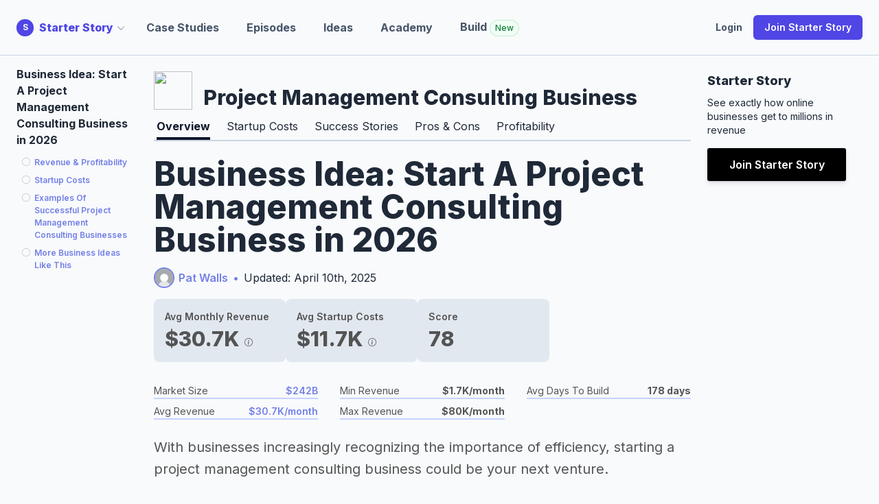

--- FILE ---
content_type: text/html; charset=utf-8
request_url: https://www.starterstory.com/ideas/project-management-consulting-business
body_size: 82153
content:
<!DOCTYPE html>
<html class="" lang="en">
<head>
<title>Business Idea: Start A Project Management Consulting Business in 2026</title>
<meta property="og:title" content="Business Idea: Start A Project Management Consulting Business in 2026 - Starter Story">
<meta property="og:url" content="https://www.starterstory.com/stories/start-a-project-management-consulting-business-show-business-ideas">
<meta property="og:image:width" content="1024">
<meta property="og:image:height" content="512">
<meta property="og:type" content="article">
<meta name="twitter:card" content="summary_large_image">
<meta name="twitter:site" content="@starter_story">
<meta name="twitter:title" content="Business Idea: Start A Project Management Consulting Business in 2026 - Starter Story">
<meta name="twitter:creator" content="@thepatwalls">
<meta property="article:published_time" content="2022-09-15T00:00:00+00:00">
<meta property="article:modified_time" content="2025-04-10T15:34:47+00:00">
<meta property="article:author" content="Pat Walls">
<meta content="width=device-width, initial-scale=1.0" name="viewport">
<meta name="impact-site-verification" value="1180569579">
<meta content="idea_show" name="content_type">
<meta content="jgzd716l58wn0uceqo27955ukqaw3c" name="facebook-domain-verification">
<link rel="stylesheet" href="/assets/application-f414b673717851db79dd12792e360615717ee2d9d798c5af8c1d0ee2cb3673ba.css" media="all" />
<link rel="stylesheet" href="/assets/tailwind-6fcdcaa99091928ff5025f1bd85e09e93c909e81468728c667f9b8d1fe50eeae.css" data-turbo-track="reload" media="screen" />
<link rel="stylesheet" href="/assets/inter-font-53535d0a8bdabc63c43d64e35295e5e17d7c564f3141f3c7db362fd98879c3f6.css" data-turbo-track="reload" media="screen" />
<link rel="stylesheet" href="/assets/non_essential-1adc8a233a453fdc328c0e501bf39d903626805cef0a8ffe7570604e23c7117a.css" media="print" onload="this.media=&#39;all&#39;" />
<script src="/assets/application-dc7ebbc26f030bc0d2aa8a0229b6e717ca6e3d00046d933d14ebf2de5b17e515.js"></script>
<link rel="icon" type="image/ico" href="/assets/starterstory_favicon-1d56fe8e0cb50101dd68673cc80986ee5e7b409621e7da39a5154ac25d36bfb2.ico" />
<meta name="csrf-param" content="authenticity_token" />
<meta name="csrf-token" content="ect0Msiq5laqnq/LjcY4SM88bD2axRredaY+xpDObq/xvywVZO6EC4ktKm9iFFoNCyn52VIpkNnPtG0ospwfGg==" />
<script type="application/ld+json">
{
  "@context": "https://schema.org",
  "@type": "Article",
  "mainEntityOfPage": {
    "@type": "WebPage",
    "@id": "https://www.starterstory.com/stories/start-a-project-management-consulting-business-show-business-ideas"
  },
  "headline": "Business Idea: {{{ query_uppercase }}} in {{ current_year }}",
  "image": {
    "@type": "ImageObject",
    "url": "https://d1coqmn8qm80r4.cloudfront.net/biynpkaz0j23qb8zasxlbm11rzwd"
  },
  "thumbnailUrl": "https://d1coqmn8qm80r4.cloudfront.net/biynpkaz0j23qb8zasxlbm11rzwd",
  "dateCreated": "2022-09-15T00:00:00+00:00",
  "datePublished": "2022-09-15T00:00:00+00:00",
  "dateModified": "2025-04-10T15:34:47+00:00",
  "author": {
    "@type": "Person",
    "name": "Pat Walls"
  },
  "isAccessibleForFree": "True",
  "publisher": {
     "name": "Starter Story",
     "@type": "Organization",
     "logo": {
        "@type": "ImageObject",
        "url": "https://d1coqmn8qm80r4.cloudfront.net/starter-story-logo.png"
     }
  },
  "description": ""
}

</script>

<!-- / rewardful -->
<script>
  (function(w,r){w._rwq=r;w[r]=w[r]||function(){(w[r].q=w[r].q||[]).push(arguments)}})(window,'rewardful');
</script>
<script async="" data-rewardful="341ed7" src="https://r.wdfl.co/rw.js"></script>
<!-- / Click tracking -->
<script data-key="tk_d8daabaa90f0a8ba4a2fdf50375fdbdd" src="https://www.starterstory.com/sdk/tracker.js"></script>
<script>
  !function(t,e){var o,n,p,r;e.__SV||(window.posthog=e,e._i=[],e.init=function(i,s,a){function g(t,e){var o=e.split(".");2==o.length&&(t=t[o[0]],e=o[1]),t[e]=function(){t.push([e].concat(Array.prototype.slice.call(arguments,0)))}}(p=t.createElement("script")).type="text/javascript",p.async=!0,p.src=s.api_host+"/static/array.js",(r=t.getElementsByTagName("script")[0]).parentNode.insertBefore(p,r);var u=e;for(void 0!==a?u=e[a]=[]:a="posthog",u.people=u.people||[],u.toString=function(t){var e="posthog";return"posthog"!==a&&(e+="."+a),t||(e+=" (stub)"),e},u.people.toString=function(){return u.toString(1)+".people (stub)"},o="capture identify alias people.set people.set_once set_config register register_once unregister opt_out_capturing has_opted_out_capturing opt_in_capturing reset isFeatureEnabled onFeatureFlags getFeatureFlag getFeatureFlagPayload reloadFeatureFlags group updateEarlyAccessFeatureEnrollment getEarlyAccessFeatures getActiveMatchingSurveys getSurveys onSessionId".split(" "),n=0;n<o.length;n++)g(u,o[n]);e._i.push([i,s,a])},e.__SV=1)}(document,window.posthog||[]);
  posthog.init('phc_5POOthHrkUXZb0V87eVrdHkRDm4lv7VG5NEfqE8biWW',{api_host:'https://app.posthog.com', person_profiles: 'identified_only' });
  
  // Track session_start event - only once per session
  if (!sessionStorage.getItem('posthog_session_tracked')) {
    posthog.capture('session_start', {
      app_context: 'starterstory',
      timestamp: new Date().toISOString(),
      url: window.location.href,
      user_agent: navigator.userAgent
    });
    sessionStorage.setItem('posthog_session_tracked', 'true');
  }
</script>
<script>
  // window.dataLayer = window.dataLayer || [];
  // function gtag(){dataLayer.push(arguments);}
  // gtag('js', new Date());
  //
  // gtag('config', 'UA-75503228-3');
  
  // Start Google Tag Manger
  (function(w,d,s,l,i){w[l]=w[l]||[];w[l].push({'gtm.start':
  new Date().getTime(),event:'gtm.js'});var f=d.getElementsByTagName(s)[0],
  j=d.createElement(s),dl=l!='dataLayer'?'&l='+l:'';j.async=true;j.src=
  'https://www.googletagmanager.com/gtm.js?id='+i+dl;f.parentNode.insertBefore(j,f);
  })(window,document,'script','dataLayer','GTM-NBP78P4');
  // End Google Tag Manager
</script>
<script async="" src="//static.klaviyo.com/onsite/js/klaviyo.js?company_id=Jchkiv"></script>
<script>
  (function(w, d) {
   w.adthrive = w.adthrive || {};
   w.adthrive.cmd = w.adthrive.cmd || [];
   w.adthrive.plugin = 'adthrive-ads-1.0.41-manual';
   w.adthrive.host = 'ads.adthrive.com';
   var s = d.createElement('script');
   s.async = true;
   s.referrerpolicy='no-referrer-when-downgrade';
   s.src = 'https://' + w.adthrive.host + '/sites/604248652ced9f68c6a649fd/ads.min.js?referrer=' + w.encodeURIComponent(w.location.href);
   var n = d.getElementsByTagName('script')[0];
   n.parentNode.insertBefore(s, n);
  })(window, document);
</script>

</head>
<div class="klaviyo-form-WHaTCG" style="position: fixed; top: 0; left: 0; right: 0; z-index: 9999;"></div>
<div class="klaviyo-form-SnmRvN" style="position: fixed; top: 0; left: 0; right: 0; z-index: 9999;"></div>
<div class="whole-app-overlay"></div>
<body class="bg-slate-50 text-gray-800 dark:bg-indigo-950 dark:text-gray-50 newmoat:bg-emerald-950 newmoat:text-gray-50 labs:bg-slate-950 labs:text-slate-50 pt-20" data-app-context="starterstory" data-user-logged-in="false">
<div class="App starterstory" id="main-content" style="">
<header class="bg-slate-50 dark:bg-indigo-950 lg:pb-0 w-full z-20 fixed top-0 border-slate-300" style="border-bottom: 1px solid rgb(203 213 225);">
<div class="dark:bg-indigo-950 px-4 mx-auto max-w-7xl sm:px-6 lg:px-8 w-full">
<!-- lg+ -->
<nav class="flex items-center justify-between h-16 lg:h-20">
<div class="flex">
<div class="flex items-center relative" id="site-dropdown-container">
<a class="flex items-center nostylelink" href="/"><div class="flex-shrink-0">
<div class="flex items-center">
<div class="logo-reverse bg-indigo-600" style="height: 25px; width: 25px; font-size: 12px;">S</div>
</div>
</div>
<div class="font-extrabold text-indigo-600 dark:text-indigo-300 ml-2 hidden md:block">
Starter Story
</div>
<div class="hidden md:block ml-1 mr-8 flex items-center cursor-pointer" id="dropdown-caret" style="margin-left: -6px;">
<svg class="h-3 w-3 flex-shrink-0 text-gray-400" fill="none" stroke-width="2" stroke="currentColor" viewBox="0 0 20 20" xmlns="http://www.w3.org/2000/svg">
<path d="m19.5 8.25-7.5 7.5-7.5-7.5" stroke-linecap="round" stroke-linejoin="round"></path>
</svg>
</div>
</a><div class="absolute hidden left-0 top-full mt-2 w-56 origin-top-left rounded-md text-slate-900 dark:text-white shadow-lg ring-1 ring-black ring-opacity-5 focus:outline-none z-50" id="site-dropdown-menu">
<div class="py-1 rounded-sm bg-white">
<a class="font-bold block px-4 py-2 text-sm text-indigo-600 dark:text-white hover:bg-indigo-100 dark:hover:bg-indigo-700 nostylelink" href="https://www.starterstory.com/">
Starter Story
</a>
<a class="font-bold block px-4 py-2 text-sm text-indigo-600 dark:text-white hover:bg-indigo-100 dark:hover:bg-indigo-700 nostylelink" href="https://build.starterstory.com">
Starter Story
Build
</a>
</div>
</div>
</div>
<script>
  newDocumentReady(function() {
    // Handle site dropdown toggle - only on caret click
    $("#dropdown-caret").click(function(e) {
      e.preventDefault();
      e.stopPropagation();
      $("#site-dropdown-menu").toggle();
    });
  
    // Handle click outside site dropdown
    $(document).mouseup(function(e) {
      var container = $("#site-dropdown-container");
      var menu = $("#site-dropdown-menu");
  
      if (!container.is(e.target) && container.has(e.target).length === 0) {
        menu.hide();
      }
    });
  });
</script>

<div class="inline-flex p-2 text-black transition-all duration-200 rounded-md md:hidden focus:bg-gray-100 hover:bg-gray-100" id="mobile-menu-ss-click" type="button">
<!-- Menu open: "hidden", Menu closed: "block" -->
<div class="ml-2 text-sm text-slate-600 font-bold flex items-center">
Explore
<div class="ml-1 flex items-center" style="margin-left: -6px;">
<svg class="h-3 w-3 flex-shrink-0 text-gray-400" fill="none" stroke-width="2" stroke="currentColor" viewBox="0 0 20 20" xmlns="http://www.w3.org/2000/svg">
<path d="m19.5 8.25-7.5 7.5-7.5-7.5" stroke-linecap="round" stroke-linejoin="round"></path>
</svg>
</div>
</div>
</div>
<div class="hidden md:flex md:items-center md:mr-auto md:space-x-10">
<a class="nostylelink special-header-link text-base font-bold transition-all duration-200 text-slate-600 whitespace-nowrap" href="/explore" title="">Case Studies</a>
<a class="nostylelink special-header-link text-base font-bold transition-all duration-200 text-slate-600 whitespace-nowrap" href="/episodes" title="">Episodes</a>
<a class="nostylelink special-header-link text-base font-bold transition-all duration-200 text-slate-600" href="/ideas" title="">Ideas</a>
<a class="nostylelink special-header-link text-base font-bold transition-all duration-200 text-slate-600" href="/academy" title="">Academy</a>
<a class="nostylelink special-header-link text-base font-bold transition-all duration-200 text-slate-600" href="https://build.starterstory.com/" title="">
Build
<span class="inline-flex items-center rounded-full bg-green-50 px-2 py-1 text-xs font-medium text-green-700 ring-1 ring-inset ring-green-600/20">New</span>
</a>
</div>
</div>
<div class="flex items-center">
<a class="nostylelink special-header-link text-sm font-bold transition-all duration-200 text-slate-600 inline-flex" href="/users/sign_in" title="">Login</a>
<a class="items-center justify-center px-3 py-2 ml-3 text-base font-semibold text-white transition-all duration-200 lg:inline-flex whitespace-nowrap rounded-md bg-indigo-600 px-3.5 py-2.5 text-sm shadow-sm hover:bg-indigo-500 focus-visible:outline focus-visible:outline-2 focus-visible:outline-offset-2 focus-visible:outline-indigo-600 cursor-pointer" href="/" role="button" title="">
Join Starter Story
</a>
</div>

</nav>
<!-- xs to lg -->
<nav class="hidden pt-4 pb-6 bg-white dark:bg-indigo-950 border border-gray-200 rounded-md shadow-md md:hidden" id="mobile-menu-ss">
<div class="flow-root">
<div class="flex flex-col px-6 -my-2 space-y-1">
<a class="inline-flex py-2 text-sm font-medium text-black transition-all duration-200 hover:text-blue-600 focus:text-blue-600" href="/explore" title="">Case Studies</a>
<a class="inline-flex py-2 text-sm font-medium text-black transition-all duration-200 hover:text-blue-600 focus:text-blue-600" href="/episodes" title="">Episodes</a>
<a class="inline-flex py-2 text-sm font-medium text-black transition-all duration-200 hover:text-blue-600 focus:text-blue-600" href="/ideas" title="">Ideas</a>
<a class="inline-flex py-2 text-sm font-medium text-black transition-all duration-200 hover:text-blue-600 focus:text-blue-600" href="/academy" title="">Academy</a>
<a class="inline-flex py-2 text-sm font-medium text-black transition-all duration-200 hover:text-blue-600 focus:text-blue-600" href="/users/sign_in" title="">Login</a>
</div>
</div>
<div class="px-6 mt-6">
<a class="inline-flex justify-center px-4 py-3 text-base font-semibold text-white transition-all duration-200 bg-blue-600 border border-transparent rounded-md tems-center hover:bg-blue-700 focus:bg-blue-700" href="/" role="button" title="">
4,418
<span class="hidden md:inline">Founder</span>
Case Studies
</a>
</div>
</nav>
</div>
</header>
<script>
  newDocumentReady(function() {
    $("#click-open-menu").click(function() {
      $("#menu-to-be-opened").toggle();
    });
  
    // handle click outside #menu-to-be-opened if it is in view
  
    $(document).mouseup(function(e) {
      var container = $("#menu-to-be-opened");
  
      if (!container.is(e.target) && container.has(e.target).length === 0) {
        container.hide();
      }
    });
  
    function toggleMobileMenu() {
      $("#to-show-when-menu-opened").toggleClass("hidden").toggleClass("block");
      $("#to-hide-when-menu-opened").toggleClass("hidden").toggleClass("block");
      $("#mobile-menu-ss").toggleClass("hidden");
    }
  
    $("#mobile-menu-ss-click").click(function() {
      toggleMobileMenu()
    });
  
    // handle click outside #mobile-menu-ss if it is in view
    $(document).mouseup(function(e) {
      var container = $("#mobile-menu-ss");
      var menuButton = $("#mobile-menu-ss-click");
  
      if (!container.is(e.target) && !container.hasClass("hidden") && container.has(e.target).length === 0 && !menuButton.is(e.target) && menuButton.has(e.target).length === 0 && menuButton.find('svg').has(e.target).length === 0) {
        console.log('youre clicking outside')
        toggleMobileMenu();
      }
    });
  
    $(".no-link-just-click").click(function() {
      if (!$('#nav-open').length) {
        $(".dropdown-content").toggle();
      }
    })
  
    $("#nav-open").click(function() {
      // if screen size smaller than 1000px width
      if ($(window).width() < 1000) {
        $(".ss-nav").toggle();
        $(".container-with-nav").toggleClass("slide-right");
      }
    });
  
    $(".trigger-mega-menu").hover(
      function() {
        $(".mega-menu").stop(true, true).fadeIn('medium');
      },
      function() {
        $(".mega-menu").stop(true, true).fadeOut('medium');
      },
    )
  });
</script>

<div class="alert-container js" style="display: none;"></div>
<script>
  newDocumentReady(function() {
    bootstrap_alert = function() {}
  
    bootstrap_alert.warning = function(message) {
      $('.alert-container.js').show();
      var html = `<div class="alert alert-warning" role="alert"><button aria-hidden="true" class="close" data-dismiss="alert" type="button">&times;</button> <div id="flash_warning">${message}</div></div>`
  
      $('.alert-container.js').html(html)
  
      $(".alert-container.js .alert").fadeTo(5000, 500).slideUp(500, function(){
        $(".alert").slideUp(500);
      });
    }
  
    $(".alert").fadeTo(5000, 500).slideUp(500, function(){
      $(".alert").slideUp(500);
    });
  });
</script>


<div class="article-container flex flex-row items-start px-4 mx-auto max-w-7xl sm:px-6 lg:px-8">
<div class="hidden w-[200px]"></div>
<div class="hidden sm:flex w-[200px]">
<div class="fixed-toc fixed-toc-left fixed pr-4 pt-3 overflow-scroll w-[200px] max-h-[80vh]">
<div class="fixed-toc-section-header mb-2">
<strong>
Business Idea: Start A Project Management Consulting Business in 2026
</strong>
</div>
<div class="fixed-wrapper">
<div class="should-add-sections-for-guide"></div>
</div>
</div>
</div>

<article class="flex-1 min-w-0 flex-col dark:text-white" itemscope="" itemtype="http://schema.org/Article">

<div class="flex mt-4 items-end">
<img class="inline-block h-14 w-14 rounded-md" src="https://d1coqmn8qm80r4.cloudfront.net/variants/luejojbqpr1h0zdbinx6yitgvvgb/ed4dc63546edd1fdee57e8cd0d89b7a36bcc152d0fc524bfe55bbf4939858d28">
<div class="ml-3 text-3xl font-extrabold">Project Management Consulting Business</div>
</div>
<div class="mt-2 flex border-b-2 border-slate-300 overflow-hidden">
<div class="ml-2 flex justify-center space-x-8 py-1 shrink-0">
<div class="flex">
<a class="nostylelink pointer flex py-1 hover:border-slate-400 hover:border-b-4 m-[-4px] border-b-4 border-slate-900 text-slate-900 font-bold dark:text-white dark:border-slate-400 dark:hover:text-slate-400" href="/idea.project-management-consulting-business">Overview</a>
</div>
<div class="flex">
<a class="nostylelink pointer flex py-1 hover:border-slate-400 hover:border-b-4 m-[-4px]" href="/ideas/project-management-consulting-business/startup-costs">Startup Costs</a>
</div>
<div class="flex">
<a class="nostylelink pointer flex py-1 hover:border-slate-400 hover:border-b-4 m-[-4px]" href="/ideas/project-management-consulting-business/success-stories">Success Stories</a>
</div>
<div class="flex">
<a class="nostylelink pointer flex py-1 hover:border-slate-400 hover:border-b-4 m-[-4px]" href="/ideas/project-management-consulting-business/pros-and-cons">Pros & Cons</a>
</div>
<div class="flex">
<a class="nostylelink pointer flex py-1 hover:border-slate-400 hover:border-b-4 m-[-4px]" href="/ideas/project-management-consulting-business/profitability">Profitability</a>
</div>
</div>
</div>





<header class="flex flex-col items-center md:items-start mt-2">
<h1 class="text-4xl md:text-5xl font-extrabold bootstrap-effed-header-override mt-3" itemprop="name">
Business Idea: Start A Project Management Consulting Business in 2026
</h1>
<div class="mt-3 flex flex-col md:flex-row items-center">
<span class="flex items-center justify-center bootstrap-effed-header-mb" itemprop="author">
<div class="article-bio" style="margin-right: 6px;">
<div aria-label="pat-walls" class="circular-image-bg lazybg" data-src="https://d1coqmn8qm80r4.cloudfront.net/production/images/9299b70f26698670" role="img"></div>

</div>
<a href="/pat-walls">Pat Walls</a>
</span>
<div class="hidden md:flex separator ml-2 mr-2">
•
</div>
<div class="updated-info">
Updated:
April 10th, 2025
</div>
</div>
</header>

<div class="content content-for-toc all-content mt-3 dark:text-white">
<script>
  newDocumentReady(function () {
    function isScrolledIntoView(elem) {
      var elemScrollTop = $(window).scrollTop();
      var elemElementOffset = $(elem).offset().top;
      var elemDistance = (elemElementOffset - elemScrollTop);
  
      return elemDistance < 180
    }
  
    $(window).scroll(function(){
      var IDs = [];
  
      $(".content").find("h2, h3, h4").each(function(){
        if ($(this).attr("id") !== undefined) {
          IDs.push($(this).attr("id"));
        }
      })
  
      for (i = 0; i < IDs.length; i++) {
        let el = IDs[i];
  
        let elem = $('.content' + ' #' + (el || "hi"));
  
        if (el) {
          let tocEl = $(".fixed-toc-section#toc-" + el);
  
          if (elem && elem.length && isScrolledIntoView(elem)) {
            tocEl.prevAll().each(function(index, el) {
              $(el).addClass("hasRead");
              $(el).removeClass("reading");
            })
  
            tocEl.nextAll().each(function(index, el) {
              $(el).removeClass("hasRead");
              $(el).removeClass("reading");
            })
  
            tocEl.removeClass("hasRead")
            tocEl.addClass("reading")
  
            if (tocEl[0] && (i > 15)) {
              var nextTocEl = $(".fixed-toc-section#toc-" + IDs[i - 1]);
  
              if (nextTocEl[0]) {
                // nextTocEl[0].scrollIntoView()
              }
            }
          }
        }
      }
    });
  });
</script>




<p class="mb-3"><div class="flex flex-wrap gap-4">
<div class="flex-col p-3 bg-slate-200 rounded-lg w-full md:w-48">
<div class="text-sm font-semibold mb-1">
Avg Monthly Revenue
</div>
<div class="text-3xl font-extrabold">
$30.7K
<span aria-label="This figure is based on data reported by business owners." class="font-normal tooltip-toggle idea-rev-disclosure" tabindex="0">
<span class="ss-icon-container medium">
<svg xmlns="http://www.w3.org/2000/svg" width="16" height="16" fill="currentColor" class="bi bi-info-circle" viewBox="0 0 16 16">
  <path d="M8 15A7 7 0 1 1 8 1a7 7 0 0 1 0 14zm0 1A8 8 0 1 0 8 0a8 8 0 0 0 0 16z"/>
  <path d="m8.93 6.588-2.29.287-.082.38.45.083c.294.07.352.176.288.469l-.738 3.468c-.194.897.105 1.319.808 1.319.545 0 1.178-.252 1.465-.598l.088-.416c-.2.176-.492.246-.686.246-.275 0-.375-.193-.304-.533L8.93 6.588zM9 4.5a1 1 0 1 1-2 0 1 1 0 0 1 2 0z"/>
</svg>

</span>

</span>
</div>
</div>
<div class="flex-col p-3 bg-slate-200 rounded-lg w-full md:w-48">
<div class="text-sm font-semibold mb-1">
Avg Startup Costs
</div>
<div class="text-3xl font-extrabold">
$11.7K
<span aria-label="This figure is based on data reported by business owners." class="font-normal tooltip-toggle idea-rev-disclosure" tabindex="0">
<span class="ss-icon-container medium">
<svg xmlns="http://www.w3.org/2000/svg" width="16" height="16" fill="currentColor" class="bi bi-info-circle" viewBox="0 0 16 16">
  <path d="M8 15A7 7 0 1 1 8 1a7 7 0 0 1 0 14zm0 1A8 8 0 1 0 8 0a8 8 0 0 0 0 16z"/>
  <path d="m8.93 6.588-2.29.287-.082.38.45.083c.294.07.352.176.288.469l-.738 3.468c-.194.897.105 1.319.808 1.319.545 0 1.178-.252 1.465-.598l.088-.416c-.2.176-.492.246-.686.246-.275 0-.375-.193-.304-.533L8.93 6.588zM9 4.5a1 1 0 1 1-2 0 1 1 0 0 1 2 0z"/>
</svg>

</span>

</span>
</div>
</div>
<div class="flex-col p-3 bg-slate-200 rounded-lg w-full md:w-48">
<div class="text-sm font-semibold mb-1">Score</div>
<div class="text-3xl font-extrabold">
78
</div>
</div>
</div>
<!-- / mobile -->
<div class="mt-4 mb-4 flex space-x-8 text-sm md:hidden">
<div class="flex flex-col w-full">
<div class="flex border-b-2 border-indigo-200 mt-2">
<div class="flex text-left">Market Size</div>
<div class="flex-1 text-right font-bold">
<a href="https://www.ibisworld.com/industry-statistics/market-size/management-consulting-united-states/">$242B</a>
</div>
</div>
<div class="flex border-b-2 border-indigo-200 mt-2">
<div class="flex text-left">Avg Revenue</div>
<div class="flex-1 text-right font-bold">
<a href="/ideas/project-management-consulting-business/success-stories">$30.7K/month</a>
</div>
</div>
<div class="flex border-b-2 border-indigo-200 mt-2">
<div class="flex text-left">Min Revenue</div>
<div class="flex-1 text-right font-bold">$1.7K/month</div>
</div>
<div class="flex border-b-2 border-indigo-200 mt-2">
<div class="flex text-left">Max Revenue</div>
<div class="flex-1 text-right font-bold">$80K/month</div>
</div>
<div class="flex border-b-2 border-indigo-200 mt-2">
<div class="flex text-left">Avg Days To Build</div>
<div class="flex-1 text-right font-bold">178 days</div>
</div>
</div>
</div>
<!-- / desktop -->
<div class="mt-4 mb-4 hidden md:flex space-x-8 text-sm">
<div class="flex flex-col w-1/3">
<div class="flex border-b-2 border-indigo-200 mt-2">
<div class="flex text-left">Market Size</div>
<div class="flex-1 text-right font-bold">
<a href="https://www.ibisworld.com/industry-statistics/market-size/management-consulting-united-states/">$242B</a>
</div>
</div>
<div class="flex border-b-2 border-indigo-200 mt-2">
<div class="flex text-left">Avg Revenue</div>
<div class="flex-1 text-right font-bold">
<a href="/ideas/project-management-consulting-business/success-stories">$30.7K/month</a>
</div>
</div>
</div>
<div class="flex flex-col w-1/3">
<div class="flex border-b-2 border-indigo-200 mt-2">
<div class="flex text-left">Min Revenue</div>
<div class="flex-1 text-right font-bold">$1.7K/month</div>
</div>
<div class="flex border-b-2 border-indigo-200 mt-2">
<div class="flex text-left">Max Revenue</div>
<div class="flex-1 text-right font-bold">$80K/month</div>
</div>
</div>
<div class="flex flex-col w-1/3">
<div class="flex border-b-2 border-indigo-200 mt-2">
<div class="flex text-left">Avg Days To Build</div>
<div class="flex-1 text-right font-bold">178 days</div>
</div>
</div>
</div>
</p><p class="mb-3">With businesses increasingly recognizing the importance of efficiency, starting a project management consulting business could be your next venture. </p><p class="mb-3">In simple terms, this business involves helping organizations streamline their projects, ensuring they meet deadlines and stay within budget. As a project management consultant, you’ll assess current practices, identify pain points, and implement strategies to drive productivity and success.</p><p class="mb-3">The beauty of this idea lies in its growing demand. Companies of all sizes seek expertise to navigate complex projects without the overhead of a full-time employee. The role requires a keen understanding of various industries, strong organizational skills, and effective communication.</p><p class="mb-3">If you thrive on problem-solving and enjoy making a tangible impact on business operations, launching a project management consulting business could be both fulfilling and lucrative. The investment is primarily your expertise and time, making it a cost-effective entry point into the world of consulting.</p><h3 id=revenue-amp-profitability>Revenue &amp; Profitability</h3><p class="mb-3"><em>How much do project management consulting businesses make?</em></p><ul class="list-disc list-inside mb-3"><li class="mb-2" style="text-indent: -28px; padding-left: 42px;">On average, <a href="/ideas/project-management-consulting-business/success-stories" target="_blank" >successful project management consulting businesses report $369K/year in revenue</a>.
</li><li class="mb-2" style="text-indent: -28px; padding-left: 42px;"><a href="/ideas/project-management-consulting-business/profitability" target="_blank" >100% of project management consulting businesses report being profitable</a>.
</li></ul><h3 id=startup-costs>Startup Costs</h3><p class="mb-3"><em>How much does it cost to start a project management consulting business?</em></p><ul class="list-disc list-inside mb-3"><li class="mb-2" style="text-indent: -28px; padding-left: 42px;">It can cost as low as <a href="https://starterstory.com/stories/digitalcollars" target="_blank" >$300</a> to start a project management consulting business.
</li><li class="mb-2" style="text-indent: -28px; padding-left: 42px;">It can cost as high as <a href="https://starterstory.com/stories/how-we-started-a-104k-year-digital-product-management-consultancy-firm-vietnam" target="_blank" >$5,000</a> to start a project management consulting business.
</li></ul><p class="mb-3">Learn more about <a href="/ideas/project-management-consulting-business/startup-costs" target="_blank" >the costs of a project management consulting business</a>.</p><h3 id=examples-of-successful-project-management-consulting-businesses>Examples Of Successful Project Management Consulting Businesses</h3><p class="mb-3"><em>Successful project management consulting business businesses and case studies</em></p><p class="mb-3"><div class="text-base database-story-result ss-tile">
<div class="flex flex-col md:flex-row items-start">
<img alt="" class="mr-2 inline-block h-8 w-8 rounded-full" src="https://d1coqmn8qm80r4.cloudfront.net/variants/rn99iyr45xlgsbvowi5vcjivbtsh/b410a5d84fc4ca59a91ede125e86a05e135f53c20a10401ab269aff5d6764c10">
<div class="mt-2 md:hidden"></div>
<a class="nostylelink text-xl font-bold text-slate-900" href="/standuply-breakdown">HowAlex Kistenev Bootstrapped Standuply to $80K MRR</a>
</div>
<div class="mt-2 flex no-margin-below-last-p">
<p class="mb-3">This case study reveals how Standuply revolutionized Agile team meetings with a Slack-based digital assistant, achieving a milestone of 1,000 teams sign-ups in just two weeks by leveraging strategic Product Hunt launches, effective content marketing generating over 150,000 blog views, and standout Slack App Directory features, all while bootstrapped through personal savings and initially yielding $960,000 in annual revenue.</p>
</div>
<div class="flex flex-col md:flex-row mt-2 items-center justify-between mb-[-8px]">
<div class="flex w-full md:w-auto">
<div class="flex flex-col md:flex-row text-lg font-bold w-full md:w-auto">
<div class="flex mr-2">
$80K
<span class="text-slate-400 ml-1">Monthly Revenue</span>
</div>
</div>
</div>
<div class="flex flex-col-reverse md:flex-row-reverse w-full md:w-auto">
<span>
Read by
<strong>
379
</strong>
founders
</span>
<div class="mt-1 md:hidden"></div>
<div class="isolate flex -space-x-1 overflow-hidden mr-2">
<img alt="" class="relative z-30 inline-block h-6 w-6 rounded-full ring-2 ring-white" src="https://d1coqmn8qm80r4.cloudfront.net/variants/avdr8mpnbpertrljzkht1x3fqzkf/b410a5d84fc4ca59a91ede125e86a05e135f53c20a10401ab269aff5d6764c10">
<img alt="" class="relative z-20 inline-block h-6 w-6 rounded-full ring-2 ring-white" src="https://d1coqmn8qm80r4.cloudfront.net/variants/cttxhnrg312wk6878fw2fldd93ie/b410a5d84fc4ca59a91ede125e86a05e135f53c20a10401ab269aff5d6764c10">
<img alt="" class="relative z-10 inline-block h-6 w-6 rounded-full ring-2 ring-white" src="https://d1coqmn8qm80r4.cloudfront.net/variants/j818ahg8jr4r3cfkg9gltsd7tlco/b410a5d84fc4ca59a91ede125e86a05e135f53c20a10401ab269aff5d6764c10">
<img alt="" class="relative z-0 inline-block h-6 w-6 rounded-full ring-2 ring-white" src="https://d1coqmn8qm80r4.cloudfront.net/variants/np3l4cfdd6xy2kljogtfb247uirg/b410a5d84fc4ca59a91ede125e86a05e135f53c20a10401ab269aff5d6764c10">
</div>
<div class="mt-2 md:hidden"></div>
</div>
</div>
</div>

<div class="text-base database-story-result ss-tile">
<div class="flex flex-col md:flex-row items-start">
<img alt="" class="mr-2 inline-block h-8 w-8 rounded-full" src="https://d1coqmn8qm80r4.cloudfront.net/variants/uqyqeu9kl39aqeg9sxb50xhmtixd/b410a5d84fc4ca59a91ede125e86a05e135f53c20a10401ab269aff5d6764c10">
<div class="mt-2 md:hidden"></div>
<a class="nostylelink text-xl font-bold text-slate-900" href="/stories/i-started-a-790k-year-virtual-assistant-services-business-in-my-mid-50s">I Started A $790K/Year Virtual Assistant Service Business In My Mid 50s</a>
</div>
<div class="mt-2 flex no-margin-below-last-p">
<p class="mb-3">Learn how Mary Marsh founded virtual assistant services company, Aim2Assist, which has grown over 75% since its launch in 2014, with monthly revenue currently at $66k, offering premium services primarily to C-level executives.</p>
</div>
<div class="flex flex-col md:flex-row mt-2 items-center justify-between mb-[-8px]">
<div class="flex w-full md:w-auto">
<div class="flex flex-col md:flex-row text-lg font-bold w-full md:w-auto">
<div class="flex mr-2">
$66K
<span class="text-slate-400 ml-1">Monthly Revenue</span>
</div>
<div class="flex mr-2">
$1K
<span class="text-slate-400 ml-1">Startup Costs</span>
</div>
</div>
</div>
<div class="flex flex-col-reverse md:flex-row-reverse w-full md:w-auto">
<span>
Read by
<strong>
5,427
</strong>
founders
</span>
<div class="mt-1 md:hidden"></div>
<div class="isolate flex -space-x-1 overflow-hidden mr-2">
<img alt="" class="relative z-30 inline-block h-6 w-6 rounded-full ring-2 ring-white" src="https://d1coqmn8qm80r4.cloudfront.net/variants/h2g4gt76xxwgxru4j1p0ew5vfi3l/b410a5d84fc4ca59a91ede125e86a05e135f53c20a10401ab269aff5d6764c10">
<img alt="" class="relative z-20 inline-block h-6 w-6 rounded-full ring-2 ring-white" src="https://d1coqmn8qm80r4.cloudfront.net/variants/ejzsh2h0raaancczyrx0svraivi2/b410a5d84fc4ca59a91ede125e86a05e135f53c20a10401ab269aff5d6764c10">
<img alt="" class="relative z-10 inline-block h-6 w-6 rounded-full ring-2 ring-white" src="https://d1coqmn8qm80r4.cloudfront.net/variants/1bu5c6s0xptwsix0g3fqe0hk1sym/b410a5d84fc4ca59a91ede125e86a05e135f53c20a10401ab269aff5d6764c10">
<img alt="" class="relative z-0 inline-block h-6 w-6 rounded-full ring-2 ring-white" src="https://d1coqmn8qm80r4.cloudfront.net/variants/qwfg3762wxbkj3fn84na2q4gvfj2/b410a5d84fc4ca59a91ede125e86a05e135f53c20a10401ab269aff5d6764c10">
</div>
<div class="mt-2 md:hidden"></div>
</div>
</div>
</div>

</p><p class="mb-3">See <a href="/ideas/project-management-consulting-business/success-stories" target="_blank" >full list of successful project management consulting businesses</a>.</p>





<script>
  function toggleSources() {
    const content = document.getElementById('sources-content');
    const icon = document.getElementById('sources-toggle-icon');
  
    if (content.classList.contains('hidden')) {
      content.classList.remove('hidden');
      // Change to minus icon
      icon.innerHTML = '<path fill-rule="evenodd" d="M3 10a1 1 0 011-1h12a1 1 0 110 2H4a1 1 0 01-1-1z" clip-rule="evenodd" />';
    } else {
      content.classList.add('hidden');
      // Change to plus icon
      icon.innerHTML = '<path fill-rule="evenodd" d="M10 3a1 1 0 011 1v5h5a1 1 0 110 2h-5v5a1 1 0 11-2 0v-5H4a1 1 0 110-2h5V4a1 1 0 011-1z" clip-rule="evenodd" />';
    }
  }
  
  function scrollToSources() {
    const sourcesSection = document.getElementById('sources-section');
    if (sourcesSection) {
      sourcesSection.scrollIntoView({ behavior: 'smooth' });
      // Also expand the sources if they're hidden
      const content = document.getElementById('sources-content');
      const icon = document.getElementById('sources-toggle-icon');
      if (content && content.classList.contains('hidden')) {
        content.classList.remove('hidden');
        icon.innerHTML = '<path fill-rule="evenodd" d="M3 10a1 1 0 011-1h12a1 1 0 110 2H4a1 1 0 01-1-1z" clip-rule="evenodd" />';
      }
    }
  }
</script>

<div class="flex flex-col">
<h3>More Business Ideas Like This</h3>
<div class="grid grid-cols-1 gap-4 md:grid-cols-3">
<div class="relative flex items-center space-x-3 rounded-lg border border-gray-300 bg-white px-6 py-4 shadow-sm focus-within:ring-2 focus-within:ring-indigo-500 focus-within:ring-offset-2 hover:border-gray-400">
<div class="flex-shrink-0">
<img alt="" class="h-10 w-10 rounded-md" src="https://d1coqmn8qm80r4.cloudfront.net/variants/cqvhenvedf42upkja75med8so96s/ed4dc63546edd1fdee57e8cd0d89b7a36bcc152d0fc524bfe55bbf4939858d28">
</div>
<div class="min-w-0 flex-1">
<a class="focus:outline-none" href="/ideas/product-management-software">
<span aria-hidden="true" class="absolute inset-0"></span>
<p class="text-sm font-medium text-gray-900">Product Managemen...</p>
<p class="truncate text-sm text-gray-500">$4.21M/month</p>
</a>
</div>
</div>
<div class="relative flex items-center space-x-3 rounded-lg border border-gray-300 bg-white px-6 py-4 shadow-sm focus-within:ring-2 focus-within:ring-indigo-500 focus-within:ring-offset-2 hover:border-gray-400">
<div class="flex-shrink-0">
<img alt="" class="h-10 w-10 rounded-md" src="https://d1coqmn8qm80r4.cloudfront.net/variants/dlieur365brl0d3ckr1kca943xd6/ed4dc63546edd1fdee57e8cd0d89b7a36bcc152d0fc524bfe55bbf4939858d28">
</div>
<div class="min-w-0 flex-1">
<a class="focus:outline-none" href="/ideas/sales-automation-platform">
<span aria-hidden="true" class="absolute inset-0"></span>
<p class="text-sm font-medium text-gray-900">Sales Automation ...</p>
<p class="truncate text-sm text-gray-500">$3.26M/month</p>
</a>
</div>
</div>
<div class="relative flex items-center space-x-3 rounded-lg border border-gray-300 bg-white px-6 py-4 shadow-sm focus-within:ring-2 focus-within:ring-indigo-500 focus-within:ring-offset-2 hover:border-gray-400">
<div class="flex-shrink-0">
<img alt="" class="h-10 w-10 rounded-md" src="https://d1coqmn8qm80r4.cloudfront.net/production/images/bc6f0e5064223c85">
</div>
<div class="min-w-0 flex-1">
<a class="focus:outline-none" href="/ideas/innovation-and-technology-co">
<span aria-hidden="true" class="absolute inset-0"></span>
<p class="text-sm font-medium text-gray-900">Innovation And Te...</p>
<p class="truncate text-sm text-gray-500">$1.99M/month</p>
</a>
</div>
</div>
<div class="relative flex items-center space-x-3 rounded-lg border border-gray-300 bg-white px-6 py-4 shadow-sm focus-within:ring-2 focus-within:ring-indigo-500 focus-within:ring-offset-2 hover:border-gray-400">
<div class="flex-shrink-0">
<img alt="" class="h-10 w-10 rounded-md" src="https://d1coqmn8qm80r4.cloudfront.net/variants/bhjshfz5g05xklemw1b8x9o60sgp/ed4dc63546edd1fdee57e8cd0d89b7a36bcc152d0fc524bfe55bbf4939858d28">
</div>
<div class="min-w-0 flex-1">
<a class="focus:outline-none" href="/ideas/saas-company">
<span aria-hidden="true" class="absolute inset-0"></span>
<p class="text-sm font-medium text-gray-900">Saas Company</p>
<p class="truncate text-sm text-gray-500">$1.01M/month</p>
</a>
</div>
</div>
<div class="relative flex items-center space-x-3 rounded-lg border border-gray-300 bg-white px-6 py-4 shadow-sm focus-within:ring-2 focus-within:ring-indigo-500 focus-within:ring-offset-2 hover:border-gray-400">
<div class="flex-shrink-0">
<img alt="" class="h-10 w-10 rounded-md" src="https://d1coqmn8qm80r4.cloudfront.net/production/images/bc6f0e5064223c85">
</div>
<div class="min-w-0 flex-1">
<a class="focus:outline-none" href="/ideas/risk-management-business">
<span aria-hidden="true" class="absolute inset-0"></span>
<p class="text-sm font-medium text-gray-900">Risk Management B...</p>
<p class="truncate text-sm text-gray-500">$763K/month</p>
</a>
</div>
</div>
<div class="relative flex items-center space-x-3 rounded-lg border border-gray-300 bg-white px-6 py-4 shadow-sm focus-within:ring-2 focus-within:ring-indigo-500 focus-within:ring-offset-2 hover:border-gray-400">
<div class="flex-shrink-0">
<img alt="" class="h-10 w-10 rounded-md" src="https://d1coqmn8qm80r4.cloudfront.net/variants/qyzvk8au2k51oacc1na5beo2j4v8/ed4dc63546edd1fdee57e8cd0d89b7a36bcc152d0fc524bfe55bbf4939858d28">
</div>
<div class="min-w-0 flex-1">
<a class="focus:outline-none" href="/ideas/design-tool">
<span aria-hidden="true" class="absolute inset-0"></span>
<p class="text-sm font-medium text-gray-900">Design Tool</p>
<p class="truncate text-sm text-gray-500">$408K/month</p>
</a>
</div>
</div>
</div>
</div>
<div id="jump-to-enroll"></div>

</div>
</article>
<div class="hidden w-[400px] w-[250px]"></div>
<div class="hidden lg:flex w-[250px]">
<div class="pl-4 fixed-toc fixed pr-4 overflow-scroll w-[250px] max-h-[80vh]">
<div class="mb-4 mt-4">
<div class="text-lg font-extrabold mb-2">Starter Story</div>
<div class="text-sm mb-3">See exactly how online businesses get to millions in revenue</div>
<a class="flex nyt-black w-full justify-center items-center no_affiliate" href="/">Join Starter Story</a>
</div>
</div>
</div>
<script>
  newDocumentReady(function() {
    console.log("document ready")
    const stickyRightOfArticle = document.getElementById("sticky-right-of-article")
    const stickyRightOfArticleHeight = stickyRightOfArticle.offsetHeight
    stickyRightOfArticle.style.height = `${stickyRightOfArticleHeight}px`
  })
</script>

</div>
<!-- / invisible stuff -->
<script src="https://platform.instagram.com/en_US/embeds.js"></script>
<script>
  newDocumentReady(function() {
    var toolId = ""
    var storyBizUrl = "starterstory.com"
  
    if( document.readyState !== 'loading' ) {
      // console.log( 'document is already ready, just execute code here' );
      affiliateLinkLogic();
    } else {
      document.addEventListener('DOMContentLoaded', function () {
        // console.log( 'document was not ready, place code here' );
        affiliateLinkLogic();
      });
    }
  
    function affiliateLinkLogic() {
      var affiliates = [["clouddevs.com","clouddevs","",true,3589,true],["https://retool.com","retool","",false,3876,false],["https://www.etsy.com/","etsy","",false,4,true],["https://www.linkedin.com","linkedin",null,false,14,true],["https://apps.shopify.com/inventory-planner/?ref=starter-story","shopify-inventory-planner","",false,58,true],["grow.com","grow",null,false,210,true],["jetti.io","jetti","",false,793,true],["clixgalore.com","clixgalore","",false,961,true],["instagram.com","instagram",null,false,10,true],["https://www.facebook.com/business/products/ads","facebook-ads",null,false,16,true],["business.instagram.com","instagram-ads",null,false,17,true],["bit.ly","trustspot",null,false,27,true],["https://apps.shopify.com/the-bold-brain?ref=starter-story","bold-brain",null,false,172,true],["getdivvy.com","getdivvy","https://divvy.sjv.io/c/1449517/1359093/15471",true,823,true],["qwaya.com","qwaya",null,false,3725,false],["shopify.pxf.io","shopify","https://www.shopify.com/free-trial?partner=1449517",false,1,true],["snapchat.com","snapchat",null,false,15,true],["flumeapp.com","flume",null,false,370,true],["preyproject.com","prey",null,false,1901,true],["seekerdlp.com","seeker-dlp",null,false,1961,true],["switchpay.co.za","switchpay",null,false,2899,false],["https://www.zoho.com/desk/","zoho-desk","https://www.zoho.com/desk/?utm_source=starterstory\u0026utm_medium=toolspage\u0026utm_campaign=starterstoryverifedtool+",true,3790,true],["ifttt.com","ifttt",null,false,78,true],["pitchperfect.info","pitchperfect","",false,1782,true],["somansatech.com","somansa-dlp",null,false,1962,true],["mailchimp.com","mailchimp","http://eepurl.com/dgC8hr",false,6,true],["mailerlite.com","mailerlite","",false,29,true],["twitter.com","twitter",null,false,11,true],["shipstation.com","shipstation","https://mbsy.co/wqdsh",false,32,true],["https://xpsship.com/","xps-shipping",null,false,45,true],["hubspot.com","hubspot","https://hubspot.sjv.io/VyYo5E",false,102,true],["youtube.com","youtube",null,false,12,true],["https://stamped.io/","stamped-io-a4e3911d-7ed5-4434-b3e3-c3dacc351d4c",null,false,103,true],["wordpress.com","wordpress","https://wordpress.com/alp/?aff=24797",false,54,true],["https://www.privy.com/","privy","",false,75,true],["shipmonk.com","shipmonk","",false,82,true],["wayfair.com","wayfair",null,false,171,true],["try.sendle.com","sendle","http://sendle.go2cloud.org/aff_c?offer_id=10\u0026aff_id=1006",true,3306,true],["https://apps.shopify.com/digital-downloads?ref=starter-story","digital-downloads",null,false,197,true],["best_tools_for_category","num-best-tools-to-build-grow-your-email-list-2021",null,false,3707,false],["fanpagekarma.com","fanpage-karma",null,false,3729,false],["gusto.com","gusto","",false,69,true],["simplekeep.co","simplekeep-125cca34-7cc7-443b-a1d9-1ef9c14f8ed6",null,false,90,true],["evercontact.com","evercontact",null,false,2063,false],["analytics.google.com","google-analytics",null,false,34,true],["stamps.com","stamps-com","http://www.jdoqocy.com/click-9106001-12548465",false,37,true],["asana.com","asana",null,false,42,true],["office.com","microsoft-office-365","https://microsoft.msafflnk.net/yxn6G",false,43,true],["mercury.com","mercury","https://www.mercury.com/partner/starterstory?utm_source=starterstory\u0026utm_medium=tools\u0026utm_campaign=fallbrandcampaign",true,3803,true],["tumblr.com","tumblr","",false,151,true],["pirateship.com","pirate-ship","",false,599,true],["rechargepayments.com","recharge",null,false,49,true],["zendesk.com","zendesk","",false,53,true],["shipbob.com","shipbob","https://www.try.shipbob.com/partner-fulfillment-quote/?utm_source=starterstory\u0026utm_medium=affiliate",false,72,true],["zipify.com","zipify-oneclickupsell",null,false,74,true],["https://www.descript.com/","descript","https://get.descript.com/xe3omiduqluf",false,3987,true],["sage.com","sage",null,false,57,true],["flickr.com","flickr","",false,153,true],["landinglion.com","landing-lion",null,false,164,true],["jet.com","jet",null,false,165,true],["referralcandy.com","referralcandy",null,false,201,true],["https://apps.shopify.com/facebook-product-catalog?ref=starter-story","flexify",null,false,207,true],["https://squareup.com/","square",null,false,51,true],["transferwise.com","transferwise",null,false,52,true],["smile.io","smile-io",null,false,81,true],["https://www.waveapps.com/","wave",null,false,85,true],["notion.so","notion","https://affiliate.notion.so/h17v3z201k6q",true,211,true],["zapier.com","zapier","",false,61,true],["http://bit.ly/2tImPhq","seed-fs",null,false,79,false],["https://apps.shopify.com/facebook-live-chat?ref=starter-story","facebook-chat-app",null,false,108,true],["unleashedsoftware.com","unleashed-inventory",null,false,214,true],["recurpost.com","recurpost","",false,344,true],["https://www.starterstory.com/","starter-story","",false,4179,false],["https://www.paired.so/","paired","https://www.paired.so/starterstory",true,4183,true],["bookthatapp.com","book-that-app",null,false,106,true],["https://apps.shopify.com/order-printer-templates?ref=starter-story","order-printer-templates",null,false,110,true],["http://www.google.com/shopping","google-shopping-25b89611-0abc-4a57-8646-4c2019c34461","",false,114,true],["bing.com","bing-shopping","",false,115,true],["https://apps.shopify.com/refersion?ref=starter-story","refersion",null,false,125,true],["lovable.dev","lovable","https://lovable.dev/?via=starterstory",false,4258,false],["https://apps.shopify.com/special-offers?ref=starter-story","ultimate-offers",null,false,113,true],["ziprecruiter.com","ziprecruiter",null,false,119,true],["u-pic.com","u-pic",null,false,132,true],["https://apps.shopify.com/flavorcloud?ref=starter-story","flavorcloud",null,false,149,true],["https://apps.shopify.com/helpcenter?ref=starter-story","helpcenter",null,false,159,true],["https://apps.shopify.com/minifier?ref=starter-story","minifier",null,false,162,true],["ivently.com","ivently","",false,1816,true],["feefo.com","feefo",null,false,80,true],["https://trello.com/","trello",null,false,121,true],["business.linkedin.com","linkedin-ads",null,false,157,true],["printful.com","printful",null,false,116,true],["https://www.drip.com/","drip","",false,135,true],["wrike.com","wrike",null,false,183,true],["unisender.com","unisender",null,false,243,true],["mode.com","mode","",false,854,true],["https://www.houzz.com/","houzz",null,false,154,true],["semantics3.com","semantic3-analytics",null,false,193,true],["intercom.com","intercom",null,false,246,true],["luckyorange.com","lucky-orange-9acb3fe9-bbe9-4cf6-88cb-ec6be3b673e1",null,false,272,true],["apps.shopify.com/returns-manager","returns-manager",null,false,346,true],["linnworks.com","linnworks",null,false,173,true],["https://apps.shopify.com/back-in-stock?ref=starter-story","back-in-stock-39de337d-51ef-496a-a663-103bdca202a1",null,false,175,true],["https://apps.shopify.com/firepush?ref=starter-story","firepush",null,false,177,true],["justuno.com","justuno",null,false,182,true],["ordermetrics.com","ordermetrics-io",null,false,192,true],["friendbuy.com","friendbuy",null,false,217,true],["woocommerce.com","woocommerce","https://woocommerce.com/?aff=24797",false,2,true],["venmo.com","venmo",null,false,215,true],["kickpay.com","kickpay",null,false,216,true],["convertkit.com","convertkit","",false,218,true],["affinity.serif.com","affinity-designer",null,false,362,true],["https://later.com/","later",null,false,184,true],["surveymonkey.com","surveymonkey",null,false,185,true],["easyship.com","easyship",null,false,198,true],["omnisend.com","omnisend","get.omnisend.com/best-email-marketing-tool",true,296,true],["cloze.com","cloze",null,false,365,true],["https://apps.shopify.com/simp-questions-and-answers?ref=starter-story","product-questions-and-answers",null,false,179,true],["videoblocks.com","videoblocks-com",null,false,367,true],["pay.amazon.com","amazon-payments",null,false,50,true],["https://apps.shopify.com/better-contact-form-1?ref=starter-story","easy-contact-form",null,false,191,true],["sendcloud.com","sendcloud","",false,221,true],["spently.com","spently","",false,843,true],["basecamp.com","basecamp",null,false,196,true],["avantlink.com","avantlink",null,false,229,true],["cliquehere.com","cliquehere","",false,230,true],["salesflare.com","salesflare","",false,1203,true],["zaius.com","zaius",null,false,209,true],["skimlinks.com","skimlinks",null,false,279,true],["maxshipper.com","maxshipper",null,false,3176,false],["eventbrite.com","eventbrite",null,false,285,true],["forestapp.cc","forest",null,false,286,true],["shiptheory.com","shiptheory",null,false,321,true],["clickmeter.com","clickmeter",null,false,332,true],["houzz.com","houzz-5bea6aad-05bb-4f4c-9247-deedf5bfe8e4","",false,1444,true],["scheduleonce.com","scheduleonce",null,false,307,true],["orankl.com","orankl",null,false,317,true],["wix.com","wix-com",null,false,318,true],["affiliatly.com","affiliatly","",false,195,true],["gimp.org","gimp",null,false,248,true],["drift.com","drift",null,false,254,true],["fareharbor.com","fareharbor-com",null,false,319,true],["dotmailer.com","dotmailer",null,false,320,true],["dreamship.com","dreamship","",false,3361,true],["apps.shopify.com/hypervisual","hypervisual-page-builder",null,false,277,true],["sellerlabs.com","feedback-genius",null,false,315,true],["klarna.com","klana",null,false,322,true],["unsplash.com","unsplash-com",null,false,323,true],["paymentexpress.co.nz","payment-express",null,false,395,true],["quip.com","quip",null,false,452,true],["upwork.com","upwork","upwork.pxf.io/0JAO1J",true,220,true],["zopim.com","zopim",null,false,345,true],["wordpress.org","pixel-cat",null,false,406,true],["https://apps.shopify.com/preorder-now?ref=starter-story","preorder-now",null,false,199,true],["crisp.chat","crisp",null,false,255,true],["mycreativeshop.com","creative-shop","",false,3611,true],["webflow.com","webflow","",false,349,true],["airtable.com","airtable-3f9a7acf-cad6-4fe1-b7d7-1bc8417ad6cf",null,false,350,true],["findify.io","findify",null,false,107,true],["mailshake.com","mailshake",null,false,289,true],["figma.com","figma",null,false,290,true],["pushowl.com","pushowl",null,false,352,true],["pixabay.com","pixabay-burst-from-shopify",null,false,337,true],["sweetwaterlogistics.com","sweetwater-logistics",null,false,368,true],["trustpilot.com","trustpilot",null,false,372,true],["affirm.com","affirm",null,false,374,true],["receipt-bank.com","receipt-bank",null,false,375,true],["outfy.com","outfy","",false,425,true],["github.com","github",null,false,444,true],["custom built platform","custom-built-platform-using-django","",false,311,true],["cj.com","commission-junction-post-affiliate-pro-impact-radius","",false,312,true],["pardot.com","pardot",null,false,371,true],["salesforce.com","salesforce","",false,376,true],["legalzoom.com","legalzoom",null,false,378,true],["hellosign.com","hellosign",null,false,379,true],["ko-fi.com","ko-fi-com",null,false,383,true],["falconfulfillment.com","falcon-fulfillment",null,false,390,true],["creativelive.com","creative-live",null,false,398,true],["magento.com","magento-enterprise",null,false,399,true],["bigcommerce.com","bigcommerce","https://bigcommerce.zfrcsk.net/c/1449517/1205477/2941",true,465,true],["gravityforms.com","gravity-forms",null,false,405,true],["drupal.org","drupal",null,false,414,true],["madewithover.com","over",null,false,417,true],["surepayroll.com","surepayroll","",false,595,true],["g2.com","g2-crowd","",false,626,true],["apps.shopify.com","bold-product-options",null,false,644,true],["libsyn.com","libsyn-1c34e9c3-ee1c-46aa-a01e-448591ccd425","",false,652,true],["sellics.com","sellics",null,false,441,true],["stackoverflow.com","stackoverflow",null,false,446,true],["goaffpro.com","goaffpro","",false,666,true],["appsumo.com","appsumo","https://sell.appsumo.com/?utm_source=starterstory\u0026utm_medium=banner\u0026utm_campaign=starterstory-banner",false,711,true],["awin.com","awin","",false,738,true],["zenefits.com","zenefits","",false,742,true],["clubhouse.io","clubhouse","",false,776,true],["baremetrics.com","baremetrics",null,false,380,true],["skillshare.com","skillshare",null,false,382,true],["hellofax.com","hellofax",null,false,454,true],["salesandorders.com","sales-orders",null,false,466,true],["manychat.com","manychat",null,false,477,true],["alibaba.com","alibaba",null,false,496,true],["kwfinder.com","kwfinder","",false,780,true],["flexoffers.com","flexoffers","",false,783,true],["printify.com","printify",null,false,499,true],["optinmonster.com","opt-in-monster","",false,503,true],["medium.com","medium","",false,504,true],["uberconference.com","uberconference","",false,726,true],["blog.zealot.us","zealot","",false,507,true],["instapage.com","instapage",null,false,508,true],["todoist.com","todoist","",false,510,true],["godaddy.com","godaddy","",false,531,true],["sonia.com","sonia-com","",false,725,true],["a2xaccounting.com","a2x",null,false,401,true],["royalmail.com","royal-mail","",false,541,true],["tiktok.com","tiktok","",false,550,true],["capsulecrm.com","capsule","",false,583,true],["adbloom.com","adbloom","",false,786,true],["user.com","user-com","",false,787,true],["fusedesk.com","fusedesk","",false,391,true],["promorepublic.com","promorepublic","",false,511,true],["https://www.timedoctor.com/","time-doctor","",false,4182,false],["https://www.opus.pro/","opus","",false,4184,false],["otter.ai","otter","",false,512,true],["ingramspark.com","ingramspark-f59ccdb8-646d-43a8-bf94-10516dbbd55f","",false,519,true],["hubdoc.com","doc-hub-hubdoc","",false,788,true],["rakuten.com","rakuten",null,false,168,true],["overstock.com","overstock",null,false,169,true],["knack.com","knack",null,false,408,true],["travelingmailbox.com","travelingmailbox-b3ccf0dd-8f80-41ed-adb5-02257f19528f","",false,520,true],["netsuite.com","netsuite","",false,522,true],["tidio.com","tidio","",false,524,true],["stock.adobe.com","adobestock",null,false,413,true],["prestashop.com","prestashop",null,false,419,true],["meltwater.com","meltwater","",false,527,true],["olark.com","olark",null,false,453,true],["depositphotos.com","depositphotos",null,false,463,true],["hostaway.com","hostaway",null,false,470,true],["zonpages.com","zonpages",null,false,481,true],["https://www.google.com/business/","google-business-reviews",null,false,485,true],["libreoffice.org","libreoffice",null,false,493,true],["zoom.us","zoom","",false,584,true],["trypigeon.co","pigeon","",false,586,true],["aplazame.com","aplazame","",false,637,true],["hextom.com","hextom","",false,641,true],["portlandpayroll.com","portland-payroll","",false,789,true],["clover.com","clover","",false,790,true],["unamo.com","unamo","",false,603,true],["byrdhair.com","byrd-9587b3f1-63a9-479e-8ac3-61ee7e314b13","",false,605,true],["envision-group.com","envision","",false,663,true],["wechat.com","wechat","",false,664,true],["heap.io","heap","",false,828,true],["okendo.io","okendo",null,false,24,true],["blackbox.global","blackbox","",false,528,true],["laravel.com","laravel","",false,743,true],["igain.com","igain","",false,784,true],["lessonly.com","lessonly","",false,831,true],["geckoboard.com","geckoboard","",false,887,true],["sparkmailapp.com","spark-email","",false,986,true],["docker.com","docker","",false,1026,true],["services.amazon.com","amazon-fba-4b49cc8c-7ce4-437b-b953-ce3a4dcd5be5","",false,548,true],["lawtonconnect.com","lawton-connect-print-products-alibaba-com","",false,549,true],["tradegecko.com","tradegecko","",false,648,true],["ecomdash.com","ecomdash","",false,651,true],["teambition.com","teambition","",false,556,true],["crowdcontrol.co","crowd-control","",false,565,true],["vimeo.com","vimeo","",false,837,true],["frame.io","frame-io","",true,839,true],["linktr.ee","linktree","",false,849,true],["quadpay.com","quadpay",null,false,575,true],["coschedule.com","coschedule","",false,582,true],["skedsocial.com","skedsocial","",false,846,true],["close.io","close-io","",false,598,true],["mixmax.com","mixmax","",false,653,true],["maddogdomains.com","mad-dog-domains-email","",false,857,true],["moneybird.com","moneybird","",false,860,true],["porkbun.com","porkbun","",false,867,true],["theyukicompany.com","yuki","",false,958,true],["whereby.com","whereby","",false,1212,true],["highviewapps.com","highview-apps","",false,640,true],["process.st","process-st","",false,658,true],["teespring.com","teespring","",false,659,true],["vidiq.com","vidiq","",false,661,true],["apple.com","final-cut-pro-x","",false,662,true],["optimonk.com","optimonk","",false,1190,true],["99designs.com","99-designs-instagram","",false,667,true],["meteor.com","meteorjs","",false,686,true],["ontraport.com","ontraport","",false,690,true],["2checkout.com","2checkout","",false,694,true],["ecwid.com","ecwid","",false,1571,true],["server4you.com","server4you","",false,695,true],["softlayer.com","softlayer","",false,696,true],["aws.amazon.com","amazon-web-services","",false,704,true],["meetfam.com","fam","",false,889,true],["leanstack.com","lean-canvas","",false,892,true],["greatagentusa.com","great-agent","",false,697,true],["heepsy.com","heepsy","",false,698,true],["baseball-reference.com","baseball-reference","",false,702,true],["podbean.com","podbean","",false,708,true],["aircall.io","aircall","",false,709,true],["ryver.com","ryver","",false,710,true],["stamped.io","stamped-reviews","",false,895,true],["socialblade.com","socialblade","",false,712,true],["chitchats.com","chit-chats","",false,714,true],["netparcel.com","netparcel","",false,715,true],["pieshell.com","pieshell-now-our-of-business","",false,717,true],["anchor.fm","anchor","",false,723,true],["spotify.com","spotify","",false,724,true],["indeed.com","indeed","",false,896,true],["coggle.it","coggle","",false,727,true],["adp.com","adp","",false,729,true],["outlook.live.com","microsoft-outlook","",false,732,true],["trustedshops.com","trusted-shops","",false,735,true],["ads.pinterest.com","pinterest-ads","",false,736,true],["aws.amazon.com/about-aws/global-infrastructure","aws-infrastructure","",false,737,true],["aweber.com","aweber","",false,908,true],["lempod.com","lempod","",false,983,true],["jilt.com","jilt","",false,994,true],["smartrmail.com","smartrmail","",false,1046,true],["hunter.io","hunter","",false,1074,true],["rebump.cc","rebump",null,false,1091,true],["grasshopper.com","grasshopper-phone-service","",false,797,true],["hubstaff.com","hubstaff","",false,799,true],["getspoonfed.com","spoonfed","",false,817,true],["apple.com/ph/logic-pro","logic-pro-x","",false,820,true],["focusedfinancing.com","focused-financing","",false,821,true],["advocate.ly","advocately","",false,826,true],["delighted.com","delighted","",false,827,true],["sendloop.com","sendloop",null,false,1085,true],["pinpointe.com","pinpointe",null,false,1089,true],["ninjaoutreach.com","ninjaoutreach","",false,1092,true],["aligntoday.com","aligntoday","",false,1198,true],["youdontneedacrm.com","nocrm-io","",false,1204,true],["icontact.com","icontact","",false,1095,true],["contactually.com","contactually",null,false,1103,true],["vision6.com","vision6","",false,1110,true],["matomo.org","matomo","",false,1142,true],["buzzsumo.com","buzzsumo","",false,1163,true],["podia.com","podia","",false,1230,true],["zotabox.com","zotabox","",false,859,true],["golang.org","golang","",false,883,true],["socialbee.io","socialbee","",false,1183,true],["happyfox.com","happyfox-chat","",false,1197,true],["istockphoto.com","istockphoto-com","",false,1200,true],["contentbacon.com","contentbacon","",false,1205,true],["routeapp.io","route-shipping-insurance","",false,862,true],["lightroom.adobe.com","lightroom","",false,865,true],["salesrabbit.com","salesrabit",null,false,914,true],["fomo.com","fomo","",false,928,true],["automate.io","automate-io","",false,930,true],["ticktick.com","ticktick","",false,934,true],["reviewtrackers.com","reviewtrackers","",false,1206,true],["tilda.cc","tilda",null,false,245,true],["starshipit.com","starshipit","",false,943,true],["envato.com","envato-marketplace","",false,948,true],["canadapost.ca","canada-post","",false,950,true],["oncehub.com","oncehub","",false,953,true],["xoom.com","xoom","",false,1210,true],["google.com/slides","google-slides","",false,891,true],["paychex.com","paychex","",false,963,true],["freepik.com","freepix","",false,967,true],["craftcms.com","craftcms","",false,976,true],["invisionapp.com","invision","",false,980,true],["lemtalk.com","lemtalk","",false,982,true],["copper.com","copper","",false,1211,true],["wp-rocket.me","wp-rocket","",false,1215,true],["ads.google.com","google-ads","",false,563,true],["freightcom.com","freightcom","",false,1224,true],["husboro.com","husboro","",false,1226,true],["faire.com","faire-com","",false,1227,true],["zip.co","zippay","",false,1233,true],["a8.net","a8net","",false,1236,true],["slab.com","slab","",false,1290,true],["plutio.com","plutio","",false,1293,true],["pushbullet.com","pushbullet","",false,897,true],["ohmyz.sh","oh-my-zsh","",false,898,true],["notepad-plus-plus.org","notepad","",false,900,true],["paddle.com","paddle","",false,902,true],["clickup.com","clickup","https://www.clickup.com/starterstory?utm_campaign=partnership\u0026utm_medium=listicle\u0026utm_source=starter-story\u0026utm_content=story_lp\u0026utm_term=",true,995,true],["builtwith.com","builtwith","",false,997,true],["worldpay.com","wordpay","",false,1052,true],["bitpay.com","bitpay","",false,903,true],["elegantthemes.com","divi","",false,907,true],["biz.yelp.com","yelp-ads","",false,913,true],["americanexpress.com","amex","",false,1010,true],["adespresso.com","adespresso","",false,1057,true],["liquidweb.com","liquidweb","",false,1058,true],["skrill.com","skrill","",false,1333,true],["benchmarkemail.com","benchmark","",false,1065,true],["gmass.co","gmass","",false,1066,true],["mailgenius.com","mailgenius","",false,1067,true],["getgist.com","gist",null,false,1069,true],["fumonster.com","follow-up-monster","",false,951,true],["mailigen.com","mailigen",null,false,1071,true],["bombbomb.com","bombbomb","",false,1072,true],["myemma.com","emma","",false,1073,true],["connect.clearbit.com","clearbit-connect","",false,1075,true],["klenty.com","klenty",null,false,1079,true],["https://www.apple.com/lae/keynote/","apple-keynote",null,false,204,true],["https://apps.shopify.com/peel-insights","peel-shopify-app","",false,988,true],["reachmail.com","reachmail",null,false,1076,true],["sendx.io","sendx","",false,1077,true],["reply.io","reply","",false,1078,true],["onedrive.live.com","onedrive-dc160758-5487-4040-94a0-9fe567aa0ccb","",false,1340,true],["talkable.com","talkable",null,false,208,true],["clickfunnels.com","clickfunnels","",false,309,true],["snov.io","snov-io","",false,955,true],["quickmail.io","quickmail-io",null,false,1080,true],["feedblitz.com","feedblitz",null,false,1082,true],["saleshandy.com","saleshandy","",false,1083,true],["padsystem.com","pad-system","",false,3453,true],["cloudways.com","cloudways","",false,3494,true],["dynalist.io","dynalist",null,false,462,true],["buildertrend.com","buildertrend","",false,1062,true],["buzzstream.com","buzzstream",null,false,1090,true],["payworks.ca","payworks","",false,1353,true],["inkscape.org","inkscape-a34753a4-9903-4501-85de-377cab839a73","",false,1401,true],["automizy.com","automizy",null,false,1070,true],["linkedin.com","linkedin-sales-navigator",null,false,1093,true],["gmelius.com","gmelius","",false,1094,true],["directiq.com","directiq",null,false,1108,true],["sortd.com","sortd",null,false,1109,true],["icard.com","icard","",false,1022,true],["madmimi.com","madmimi","",false,1028,true],["newsletterbreeze.com","newsletterbreeze","",false,1084,true],["campaigner.com","campaigner","",false,1096,true],["remarkety.com","remarkety",null,false,1124,true],["paymentworksuite.com","3-delta-payment-work-suite","",false,1337,true],["wpengine.com","wp-engine","",false,356,true],["sendpulse.com","sendpulse",null,false,1097,true],["lemlist.com","lemlist",null,false,1102,true],["inewsletter.co","inewsletter","",false,1105,true],["yet-another-mail-merge.com","yet-another-mail-merge","",false,1107,true],["trends.google.com","google-trends","",false,1162,true],["patreon.com","patreon","",false,3733,true],["brandboom.com","brandboom","",false,3796,false],["thehoth.com","the-hoth","",false,1138,true],["rackspace.com","rackspace","",false,1139,true],["phacility.com","phabricator","",false,1140,true],["viber.com","viber","",false,1144,true],["flow.space","flowspace","",false,1507,true],["wholster.com","wholster-app","",false,3377,true],["moonmail.com","moonmail","",false,1099,true],["mailjet.com","mailjet","",false,1100,true],["photoshop.com","photoshop","",false,1178,true],["unicornplatform.com","unicorn-platform","",false,1189,true],["tapfiliate.com","tapfiliate-com","",false,1573,true],["uplandsoftware.com","qvidian",null,false,1756,false],["pandadoc.com","pandadoc","",false,1191,true],["propertyboss.com","propertyboss","",false,1192,true],["rakenapp.com","raken","",false,1193,true],["teikametrics.com","teikametrics","",false,1195,true],["carrd.co","carrd","",false,1228,true],["convertcart.com","convertcart-tool-suite",null,false,1667,true],["intralinks.com","intralinks-virtual-data-room","",false,1766,true],["veem.com","veem","",false,1209,true],["sendeats.com","send-eats","",false,1603,true],["romhacking.net","omniconvert",null,false,1668,true],["userlook.co","userlook",null,false,1689,true],["abtesting.ai","abtesting-ai",null,false,1690,true],["https://apps.shopify.com/rivyo-product-review","rivyo",null,false,427,true],["seranking.com","seranking","",false,1169,true],["karafun.com","karafun","",false,1240,true],["futurpreneur.ca","futurpreneur-canada","",false,1258,true],["guru.com","guru-com","",false,1263,true],["hashtagify.me","hashtagify","",false,1266,true],["justgetflux.com","f-lux-blue-light-filter-mac","",false,1271,true],["meistertask.com","meistertask","",false,938,true],["kashflow.com","kashflow","",false,1199,true],["app.tsheets.com","t-sheets","",false,1282,true],["wistia.com","wistia","",false,1291,true],["maze.design","maze-design","",false,1295,true],["getredcappi.com","redcappi","",false,1120,true],["zipbooks.com","zipbooks","",false,1216,true],["veeqo.com","veeqo","",false,1222,true],["adevait.com","adeva","",false,1303,true],["snappa.com","snappa","",false,1310,true],["connectpayusa.com","connect-pay","",false,1321,true],["dashlane.com","dashlane-password-manager","",false,1267,true],["guidedimports.com","guided-imports","",false,1280,true],["aeroleads.com","aeroleads","",false,1281,true],["domo.com","domo","",false,1292,true],["dubsado.com","dubsado","",false,1341,true],["box.com","box-com","",false,1351,true],["apps.shopify.com/benchmark-hero","benchmark-hero",null,false,431,true],["later.com","later-com","",false,1294,true],["altersolution.com","alter","",false,1691,true],["rightmessage.com","rightmessage",null,false,432,true],["donedone.com","donedone","",false,1208,true],["pipefy.com","pipefy","",false,1343,true],["2ship.com","2ship","",false,1349,true],["quinstreet.com","quinstreet","",false,1419,true],["buzzsprout.com","buzzsprout","",false,1421,true],["gfsdeliver.com","gfs","",false,1425,true],["payoneer.com","payoneer","",false,1432,true],["crowdriff.com","crowdriff","",false,1446,true],["filethis.com","filethis-94f55ecd-f3f3-4706-a089-1c78bdd38f85","",false,1472,true],["onenote.com","ms-onenote-333f9e87-d125-4c05-a8db-4db223d67b47","",false,1482,true],["crowdengine.com","crowdengine-equity-crowdfunding-in-2017","",false,1558,true],["zenbusiness.com","zenbusiness","https://www.shareasale.com/r.cfm?b=1229325\u0026u=2559938\u0026m=81890",false,1570,true],["afterpay.com","afterpay",null,false,442,true],["laybuy.com","laybuy","",false,1234,true],["commissionfactory.com","commission-factory","",false,1235,true],["zentail.com","zentail-3f912bd2-031d-4639-ac5a-ec87cecaef4a","",false,1437,true],["metricool.com","metricool","",false,1438,true],["crello.com","crello-83d89751-6210-405f-8bea-3502b57a03ae","",false,1478,true],["xmind.net","xmind-f8e7a170-f065-4e82-86e1-3c83d85eb6e8","",false,1481,true],["quantilope.com","quantilope-agile-insights-software",null,false,1692,true],["alexa.com","alexa","",false,1499,true],["storrito.com","storrito","",false,1601,true],["conductrics.com","conductrics-v3",null,false,1701,true],["taplytics.com","taplytics",null,false,1711,true],["rfp360.com","rfp360",null,false,1721,false],["ware2go.co","ware2go-98e5feb0-c229-4ca0-af28-4337e5ea482d","",false,1576,true],["personyze.com","personyze",null,false,1659,true],["figpii.com","figpii",null,false,1662,true],["cosential.com","cosential",null,false,1722,true],["isolvedhcm.com","isolved","",false,1608,true],["rankmath.com","rankmath","",false,1655,true],["qualtrics.com","qualtrics-corexm",null,false,1657,true],["chargebee.com","chargebee",null,false,471,true],["thumbtack.com","thumbtack","",false,1300,true],["useproof.com","proof-pulse",null,false,1660,true],["freshworks.com","freshworks-crm",null,false,1661,true],["https://www.brevo.com","sendinblue","",false,59,true],["ometria.com","ometria","",false,1423,true],["picreel.com","picreel",null,false,1663,true],["optimizely.com","optimizely",null,false,1664,true],["usertesting.com","usertesting",null,false,1665,true],["slik.ai","slik","",false,1086,true],["sendbloomin.com","sendbloom",null,false,1087,true],["plausible.io","plausible-analytics","",false,1567,true],["userfeel.com","userfeel-com",null,false,1675,true],["maxymizely.com","maxymizely",null,false,1677,true],["monetate.com","monetate-intelligent-personalization-engine",null,false,1678,true],["ablyft.com","ablyft",null,false,1679,true],["leadfeeder.com","leadfeeder-contacts",null,false,1088,true],["sellerlabs.com/scope","scope-seller-labs","",false,1564,true],["tsa.gov","twik",null,false,1680,true],["quitsnap.com","quitsnap",null,false,1685,true],["kameleoon.com","kameleoon",null,false,1686,true],["https://www.paypal.com/","paypal",null,false,46,true],["siteguru.co","siteguru","",false,1597,true],["splitmetrics.com","splitmetrics",null,false,1693,true],["competeshark.com","competeshark",null,false,1699,true],["cxense.com","cxense",null,false,1705,true],["healthline.com","test-ace",null,false,1712,true],["storis.com","storis",null,false,67,true],["rfpio.com","rfpio",null,false,1715,false],["connectwise.com","connectwise-sell",null,false,1716,true],["xait.com","xaitporter",null,false,1719,true],["podcasts.google.com","google-podcasts","",false,1268,true],["atebionllc.com","professional-document-analyzer","",false,1723,true],["cvpartner.com","cv-partner",null,false,1725,true],["gleanview.com","gleanquote",null,false,1731,false],["honeybook.com","honeybook","",false,1726,true],["123pas.com","123pas",null,false,1736,false],["huddle.com","huddle",null,false,1742,true],["dearsystems.com","dear-inventory",null,false,60,true],["conga.com","conga-document-generation","",false,1751,true],["recapped.io","recapped-io",null,false,1752,false],["nusii.com","nusii",null,false,1753,true],["tilkee.com","tilkee",null,false,1757,true],["sofon.com","sofon-guided-solutions","",false,1759,true],["audible.com","audible","",false,1269,true],["evergage.com","evergage","",false,1673,true],["adoptics.com","adoptics",null,false,1696,true],["wesuite.com","wesuite",null,false,1762,false],["click2contract.com","click2contract","",false,1799,true],["cloudcodes.com","cloudcodes",null,false,1916,true],["cakemail.com","cakemail",null,false,1098,true],["exitintelligence.com","exit-intelligence",null,false,1708,true],["us.upsellit.com","upsellit",null,false,1713,true],["getaccept.com","getaccept",null,false,1764,true],["priviahealth.com","privia",null,false,1765,true],["blueshift.com","blueshift",null,false,1101,true],["niftyquoter.com","niftyquoter",null,false,1768,false],["bidmagic.com","bidmagic-proposal-software","",false,1775,false],["rapidpaintsmart.com","paint-smart",null,false,1791,false],["manageengine.com","manageengine-device-control-plus",null,false,1922,true],["sesamesoftware.com","relational-junction",null,false,1923,true],["coposal.com","coposal",null,false,1801,false],["docspo.com","docspo","",false,1804,true],["entersecurity.com","enterprise-security",null,false,1927,true],["netkiller.com","netkiller-dlp",null,false,1956,true],["docsales.com","docsales",null,false,1738,true],["deltek.com","deltek-vision",null,false,1744,false],["incodocs.com","incodocs",null,false,1814,true],["innovarfp.com","innovarfp",null,false,1815,true],["https://apps.shopify.com/raven/?ref=starter-story","raven",null,false,66,true],["bill.com","bill-com",null,false,68,true],["leaptodigital.com","leap","",false,1817,true],["softwareadvice.com","proposal-and-rfp-software","",false,1826,true],["summitsoft.com","business-card-studio-pro-10",null,false,1876,true],["sendlane.com","sendlane",null,false,1104,true],["ifnoreply.com","if-no-reply","",false,1106,true],["zoomifier.com","zoomifier",null,false,1846,false],["business-card-composer.en.uptodown.com","business-card-composer",null,false,1863,true],["woodpecker.co","woodpecker","",false,1111,true],["apptimize.com","apptimize",null,false,1676,true],["irislink.com","cardiris-5",null,false,1879,true],["info.pandasecurity.com","panda-adaptive-defense-360",null,false,1911,true],["portal.exclaimer.com","exclaimer-cloud",null,false,1968,true],["mailtrack.io","mailtrack",null,false,1112,true],["crazyegg.com","crazy-egg",null,false,1666,true],["securetower.com","securetower",null,false,1960,true],["emsig.me","emsig-me",null,false,1993,true],["accelo.com","accelo",null,false,2016,false],["clearbit.com","clearbit",null,false,2110,false],["klaviyo.com","klaviyo","http://bit.ly/2KX2SwI",true,7,true],["pinterest.com","pinterest",null,false,13,true],["useitbetter.com","useitbetter",null,false,1688,true],["proposalkit.com","proposal-kit",null,false,1763,false],["adwords.google.com","google-adwords",null,false,18,true],["bitly.com","bitly",null,false,65,true],["visual-business-cards.en.uptodown.com","visual-business-cards",null,false,1892,true],["influxmd.com","influx-md",null,false,2008,true],["bingads.microsoft.com","bing-ads",null,false,19,true],["https://www.google.com/adsense/start/","google-adsense",null,false,20,true],["autooptimize.ai","autooptimize",null,false,1698,true],["convert.com","convert-experiences",null,false,1703,true],["dealhub.io","dealhub",null,false,1730,true],["ads.twitter.com","twitter-ads",null,false,21,true],["workew.com","workew-com","",false,671,true],["dragdropr.com","dragdropr",null,false,1706,true],["evolvsports.com","evolv",null,false,1707,true],["iquotexpress.com","iquotexpress",null,false,1733,false],["https://apps.shopify.com/judgeme/?ref=starter-story","judge-me",null,false,23,true],["https://apps.shopify.com/product-reviews/?ref=starter-story","product-reviews",null,false,25,true],["cm-commerce.com","conversio","",false,26,true],["https://apps.shopify.com/scout-cart-recovery/?ref=starter-story","scout",null,false,28,true],["agentcubed.com","agentcubed",null,false,2020,false],["qorusdocs.com","qorus",null,false,1714,false],["r3bsolutions.com","r3-wincenter",null,false,1734,false],["scopestack.io","scopestack",null,false,1740,true],["telenotes.com","telenotes-crm",null,false,2028,false],["shipwire.com","shipwire","",false,33,true],["https://sumo.com/","sumo",null,false,35,true],["hummingheads.co.jp","humming-heads",null,false,1902,true],["elevenpaths.com","metashield-protector",null,false,1954,true],["lumi.com","lumi",null,false,38,true],["https://gsuite.google.com/","google-suite","https://refergsuite.app.goo.gl/xsrz",false,39,true],["evolution360.com","evolution360-b2b-leads",null,false,2033,false],["notifia.io","notifia-io","",false,3386,true],["method.me","method-crm",null,false,2035,false],["dropbox.com","dropbox",null,false,40,true],["slack.com","slack","",false,41,true],["shopify.com","shopify-payments",null,false,47,true],["finance.yahoo.com","oppex",null,false,1786,false],["albacross.com","albacross-lead-generation",null,false,2062,false],["xero.com","xero",null,false,56,true],["mautic.org","mautic-by-hem",null,false,2010,true],["vogueboard.com","vogueboard",null,false,2017,false],["idealpath.org","idealpath",null,false,2022,true],["ebay.com","ebay","",false,70,true],["followupthen.com","followupthen",null,false,1113,true],["wisestamp.com","wisestamp","",false,1114,true],["marketingoptimizer.com","marketing-optimizer",null,false,2029,false],["salesnow.com","salesnow",null,false,2072,false],["mindmatrix.net","mindmatrix",null,false,2087,false],["fiverr.com","fiverr","https://go.fiverr.com/visit/?bta=1092250\u0026brand=fp",false,120,true],["mautic.com","mautic","",false,223,true],["malwarebytes.com","malwarebytes-endpoint-protection",null,false,1896,true],["datanyze.com","datanyze",null,false,2088,false],["salesboom.com","salesboom-crm",null,false,2093,false],["reddit.com","reddit",null,false,152,true],["unroll.me","unroll-me","",false,1115,true],["ideagen.com","pleasereview",null,false,1739,true],["zomentum.com","zomentum",null,false,1741,true],["instreamllc.com","instream",null,false,2089,true],["whoisvisiting.com","whoisvisiting-com",null,false,2094,false],["hipeople.io","hipeople",null,false,2953,true],["https://www.google.com/alerts","google-alerts",null,false,188,true],["followup.cc","followup-cc","",false,1116,true],["verticalresponse.com","vertical-response","",false,1117,true],["audiencefy.io","audiencefy",null,false,1697,true],["agiled.app","agiled",null,false,1749,true],["app.lms.getvymo.com","vymo",null,false,2091,false],["digioh.com","digioh-customizable-web-forms",null,false,2134,false],["hootsuite.com","hootsuite","",false,30,true],["practiceignition.com","practice-ignition","",false,1748,true],["rocketdocs.com","rocketdocs",null,false,1750,true],["leadboxer.com","leadboxer",null,false,2138,false],["gorgias.io","gorgias",null,false,388,true],["nulius.com","nulius",null,false,1758,false],["leadslite.com","leadslite",null,false,2145,true],["optifinow.com","optifinow",null,false,2154,false],["surefirelocal.com","surefire-local-marketing-platform",null,false,2156,false],["growthlead.io","growthlead",null,false,2162,false],["snitcher.com","snitcher",null,false,2168,false],["inforouter.com","inforouter","",false,1772,true],["haystack.tv","haystack",null,false,1848,true],["databowl.com","databowl",null,false,2175,false],["secure.leadtrac.net","leadtrac",null,false,2189,false],["intellikidsystems.com","intellikid-systems",null,false,2200,false],["crunchbase.com","office-interactive",null,false,2202,false],["capture2proposal.com","capture2proposal",null,false,1776,true],["spark.adobe.com","adobe-spark",null,false,1849,true],["listoffreeware.com","business-card-maker-software",null,false,1866,true],["raynetcrm.com","raynet-crm",null,false,2108,false],["linktrust.com","linktrust",null,false,2109,false],["centrahubcrm.com","centra-hub-crm",null,false,2124,true],["itarian.com","quote-manager",null,false,1783,true],["vendavo.com","vendavo-cpq-cloud","",false,1784,true],["pros.com","pros-smart-cpq",null,false,1785,true],["lhdottie.com","dottie",null,false,1788,true],["colibro.com","colibro",null,false,1800,true],["datananas.com","datananas",null,false,2242,false],["leadrobin.com","lead-robin",null,false,2277,false],["equityinthecenter.org","leadfollow",null,false,2282,false],["shippingeasy.com","shippingeasy","https://shippingeasy.com/pricing/?se-ref=a57054",false,36,true],["closethejob.com","pro-posal",null,false,1825,true],["leadlander.com","leadlander",null,false,2147,false],["prospectify.io","prospectify",null,false,2152,true],["lms.army.mil","lms",null,false,2296,false],["madkudu.com","madkudu",null,false,2298,false],["salestango.com","salestango",null,false,2325,true],["https://www.xmind.net/","x-mind",null,false,123,true],["kit.com","kit",null,false,124,true],["taxjar.com","taxjar",null,false,130,true],["goproposal.com","goproposal",null,false,1813,false],["exsalerate.com","exsalerate-crm",null,false,2158,true],["seowebanalyst.com","seo-web-analyst",null,false,2161,true],["convertflow.com","convertflow",null,false,2352,true],["weblium.com","weblium",null,false,2384,true],["usps.com","usps",null,false,131,true],["managebystats.com","manage-by-stats","",false,547,true],["intravation.com","virtual-proposal-center","",false,1845,false],["teramind.co","teramind-dlp",null,false,1898,false],["leadklozer.com","leadklozer",null,false,2172,true],["lander.edu","lander",null,false,2395,false],["sketchapp.com","sketch",null,false,141,true],["evernote.com","evernote",null,false,145,true],["https://www.apple.com/apple-pay/","apple-pay-8b36ca6d-70e0-4f4f-9fcd-675ff15f7fbd",null,false,146,true],["abbyy.com","abbyy-business-card-reader",null,false,1852,true],["sugarcrm.com","sugarsell",null,false,2046,false],["clinchpad.com","clinchpad",null,false,2178,false],["plumb5.com","plumb5",null,false,2179,true],["sourceforge.net","wezen-semantic-asset-management",null,false,2428,true],["https://apps.shopify.com/compass?ref=starter-story","compass",null,false,147,true],["pluginseo.com","plug-in-seo",null,false,161,true],["folocard.com","folocard",null,false,1869,true],["findthatlead.com","findthatlead",null,false,2077,true],["leadsquared.com","leadsquared",null,false,2078,false],["ringlead.com","ringlead",null,false,2080,true],["agentlegend.com","agent-legend",null,false,2082,true],["marketplace.walmart.com","walmart","",true,166,true],["newegg.com","newegg",null,false,167,true],["apps.shopify.com/smsbump","sms-recovery",null,false,498,true],["avidmobile.com","avidmobile",null,false,1859,true],["mbizcard.com","mbizcard",null,false,1862,true],["cloud.google.com","google-cloud-platform",null,false,1904,true],["buffer.com","buffer","",false,73,true],["groupon.com","groupon",null,false,170,true],["businesscards-mx.com","businesscards-mx",null,false,1865,true],["help.symantec.com","symantec-data-loss-prevention",null,false,1908,true],["net-results.com","net-results",null,false,2096,false],["legacysupport.evosus.com","evosus-card-services",null,false,2458,false],["https://apps.shopify.com/show-recent-orders?ref=starter-story","recent-orders",null,false,180,true],["offorte.com","offorte","",false,1819,true],["propup.us","propup",null,false,1831,true],["worldcardteam.com","worldcard-team",null,false,1868,true],["card.com","card",null,false,1877,true],["quoterobot.com","quoterobot-com",null,false,1833,true],["aavenir.com","rfpflow",null,false,1835,true],["idencard.app","idencard-digital-business-card",null,false,1885,true],["swappie.com","swoppi",null,false,1891,true],["makesbridge.com","makesbridge",null,false,2190,false],["genius.com","push-it",null,false,2191,false],["https://apps.shopify.com/simplycost?ref=starter-story","simplycost",null,false,77,true],["corspro.com","salesdoc-architect",null,false,1836,true],["tendereyes.co.uk","tendereyes",null,false,1841,true],["app.tenderscout.com","tenderscout",null,false,1842,true],["typewiser.com","typewiser",null,false,1843,true],["switchbird.com","switchbird",null,false,2204,false],["heycarson.com","heycarson",null,false,97,true],["clicky.com","clicky",null,false,105,true],["gempages.net","gem-pages",null,false,109,true],["vipeventresources.com","viper-dmc-software-solution","",false,1844,true],["clickback.com","clickback-web",null,false,2208,false],["betyphon.com","betyphon",null,false,2217,false],["bquadro.it","bquadro",null,false,2219,false],["helpscout.com","helpscout",null,false,94,true],["shareasale.com","shareasale-skimlinks-rewardstyle-amazon-associates",null,false,219,true],["google.com/sheets","google-sheets","",false,247,true],["engagebay.com","engagebay","https://www.engagebay.com/?ref=6477507158081536",false,1976,true],["myleadssite.com","mleads",null,false,2129,false],["opphound.com","opphound",null,false,2130,false],["http://www.adobe.com/","adobe",null,false,95,true],["cratejoy.com","cratejoy","",false,268,true],["reviews.financesonline.com","curtain-e-locker",null,false,1939,true],["docs.microsoft.com","data-loss-prevention",null,false,1940,true],["adsigner.com","adsigner",null,false,1987,true],["breathelife.com","breathe-life",null,false,2220,false],["sendowl.com","sendowl","",false,1214,true],["nakivo.com","nakivo-backup-replication",null,false,1905,true],["datastealth.com","datastealth",null,false,1941,true],["cisco.com","call-manager",null,false,2222,false],["pointos.com","pointos",null,false,2464,false],["easypost.com","easypost","",false,44,true],["billy.dk","billy-dk",null,false,351,true],["brainly.com","brandly",null,false,1847,true],["switchitapp.com","switchit",null,false,1853,true],["camdevelopment.com","business-card-designer-plus",null,false,1854,true],["pdcflow.com","pdcflow",null,false,2466,true],["typeform.com","typeform",null,false,330,true],["partnerstack.com","partnerstack","",false,1242,true],["cardworks.com","cardworks",null,false,1856,true],["lcardapp.com","l-card-pro",null,false,1870,true],["anyline.com","anyline",null,false,1872,true],["getcardify.com","cardify",null,false,1878,true],["sc-networks.com","evalanche",null,false,2253,false],["firedrumemailmarketing.com","firedrum","",false,1119,true],["portal.crossware365.com","crossware-mail-signature",null,false,1978,true],["mail-signatures.com","email-signature-and-disclaimer",null,false,1979,true],["dashboard.paidyet.com","paidyet",null,false,2469,true],["connectvith.me","connectvith-me",null,false,1880,true],["endpointprotector.com","endpoint-protector",null,false,1893,true],["firebusinessplatform.com","firebusinessplatform",null,false,2255,true],["got-softwares.com","got-crm",null,false,2260,false],["iko.systems","ikosystem",null,false,2261,false],["udemy.com","udemy",null,false,226,true],["sumo.com","sumome","",false,228,true],["cipherworks.io","cipherworks",null,false,1937,true],["subscriptio.com","subscriptio",null,false,2002,true],["leadjoint.com","leadjoint",null,false,2283,false],["leadowl.com","leadowl",null,false,2285,true],["leadpath.com","leadpath",null,false,2286,false],["https://apps.shopify.com/email-templates/?ref=starter-story","orderly-emails",null,false,111,true],["mindjet.com","mindmanager",null,false,122,true],["shipworks.com","shipworks",null,false,270,true],["boldcommerce.com/cashier","bold-cashier",null,false,275,true],["eset.com","eset-endpoint-security",null,false,1897,true],["salesleadspro.com","sales-leads-pro",null,false,2322,true],["pushpay.com","pushpay",null,false,2471,false],["https://www.canva.com/","canva","http://canva.pxf.io/c/1449517/619765/10068",false,31,true],["storemapper.co","storemapper",null,false,118,true],["unitrends.com","unitrends-backup",null,false,1903,true],["acrelic.com","warpsales",null,false,2343,false],["zuora.com","zuora",null,false,2489,false],["71lbs.com","71lbs",null,false,273,true],["pipedrive.com","pipedrive","http://pipedrive.grsm.io/jfjr3xxwrsj4",false,274,true],["neocertified.com","neocertified-secure-email",null,false,1906,true],["mcafee.com","mcafee-dlp-endpoint",null,false,1907,true],["zscaler.com","zscaler",null,false,1910,true],["phonesites.com","phonesites",null,false,2370,true],["boldcommerce.com/upsell","bold-upsell",null,false,276,true],["affiliate-program.amazon.com","amazon-associates",null,false,280,true],["striim.com","striim",null,false,1918,true],["goodaccess.com","goodaccess",null,false,1920,true],["securityintelligence.com","security-management-platform",null,false,1921,true],["ground.work","groundwork-team-payments",null,false,2516,false],["secure.bluepay.com","bluepay",null,false,2519,false],["rewardstyle.com","rewardstyle",null,false,281,true],["prosofteng.com","data-rescue",null,false,1926,true],["filefacets.com","filefacets",null,false,1928,true],["observeit.com","observeit",null,false,1930,true],["arcserve.com","arcserve-continuous-availability",null,false,1934,true],["kickofflabs.com","kickofflabs",null,false,2402,true],["atlassian.com","jira",null,false,288,true],["cubexsoft.com","cubexsoft-data-recovery",null,false,1938,true],["iboysoft.com","iboysoft-data-recovery-for-mac",null,false,1950,true],["metallic.io","metallic-office-365-backup-recovery",null,false,1953,true],["mydlp.com","mydlp",null,false,1955,true],["paya.com","paya",null,false,2528,false],["parcel2go.com","parcel2go-6ca0f6c2-8610-413b-9272-304d6a345a1f",null,false,139,true],["calendly.com","calendly",null,false,284,true],["heroku.com","heroku","",true,447,true],["regit.today","regit-for-business",null,false,1959,true],["integrate-events.com","integrate-events",null,false,2095,false],["gozego.com","zego",null,false,2544,true],["satispay.com","satispay",null,false,2547,true],["toggl.com","toggl",null,false,287,true],["frontapp.com","front","",false,291,true],["mixpanel.com","mixpanel-4957984e-eb51-4fd8-a3ff-3d3c36dcda59",null,false,293,true],["searchsecurity.techtarget.com","trustwave-data-loss-prevention",null,false,1963,true],["xink.io","xink",null,false,1983,true],["fdic.gov","remote-deposit-capture",null,false,2556,false],["amazon.com","amazon","",false,3,true],["motifmate.com","motifmate",null,false,143,true],["makeuseof.com","email-signatures-for-office-365",null,false,1966,true],["emailsignaturerescue.com","email-signature-rescue",null,false,1992,true],["app1.salesnet.com","salesnet-crm",null,false,2128,true],["paylinedata.com","payline-data",null,false,2564,false],["stripe.com","stripe","",false,48,true],["resources.sigstr.com","sigstr",null,false,1971,true],["cloudm.io","cloudm-manage",null,false,1972,true],["bybrand.io","bybrand",null,false,1973,true],["rave.io","rave",null,false,2567,false],["advertising.amazon.com","amazon-ads",null,false,101,true],["grammarly.com","grammarly","http://www.anrdoezrs.net/click-9106001-12218190",false,144,true],["dynasend.com","dynasend",null,false,1975,true],["signature.email","signature-email",null,false,1977,true],["saasoptics.com","saasoptics",null,false,2437,false],["outbrain.com","outbrain",null,false,156,true],["brand24.com","brand24",null,false,187,true],["streak.com","streak","",false,202,true],["kajabi.com","kajabi","",false,295,true],["reputation.jvimobile.com","reputation-jvimobile-com-our-own","",false,1305,true],["fieldnation.com","field-nation",null,false,2568,false],["payeer.com","payeer-merchant",null,false,2581,false],["shoelace.com","shoelace",null,false,224,true],["seedfs.net","seedfs","",false,232,true],["blackpearlmail.com","black-pearl-mail",null,false,1985,true],["freeagentcrm.com","freeagent-crm",null,false,2081,false],["kyckglobal.com","kyckglobal",null,false,2557,false],["touchnet.com","touchnet-payment-systems",null,false,2595,true],["facebook.com","facebook",null,false,9,true],["yotpo.com","yotpo",null,false,22,true],["blog.gimm.io","gimmio",null,false,1996,true],["maildoodler.com","maildoodler",null,false,1997,true],["mysignature.io","mysignature",null,false,1998,true],["app.zippysig.com","zippysig",null,false,2003,true],["oneupapp.io","oneup","",false,294,true],["junglescout.com","jungle-scout",null,false,316,true],["weebly.com","weebly-com",null,false,327,true],["tripleseat.com","tripleseat",null,false,2006,false],["digitalriver.com","digital-river",null,false,2600,false],["callipay.com","callipay",null,false,2670,false],["datalog-finance.com","cashpooler",null,false,2675,false],["ecamm.com","call-recorder-for-skype",null,false,297,true],["textexpander.com","textexpander",null,false,298,true],["quora.com","quora","",false,1276,true],["podhero.com","podhero-podcast-app","",false,1553,true],["clickpointsoftware.com","clickpoint",null,false,2009,true],["constellation.com","constellation-payments",null,false,2695,false],["audacityteam.org","audacity",null,false,299,true],["simplecast.com","simplecast",null,false,300,true],["gif.com","getty",null,false,305,true],["coursera.org","coursera",null,false,306,true],["leadcapsule.com","lead-capsule",null,false,2011,false],["sutisoft.com","suticrm",null,false,2013,false],["infusionsoft.com","infusionsoft",null,false,308,true],["telestream.net","screenflow",null,false,310,true],["postaffiliatepro.com","post-affiliate-pro",null,false,313,true],["shutterstock.com","shutterstock",null,false,392,true],["reallysimplesystems.com","really-simple-systems-crm",null,false,2014,true],["decta.com","decta",null,false,2704,false],["mattek.com","eft-400",null,false,2716,false],["pinelabs.com","pine-labs",null,false,2853,false],["impact.com","impact-radius",null,false,314,true],["whatconverts.com","whatconverts",null,false,2018,false],["marketsharp.com","marketsharp",null,false,2019,false],["lessannoyingcrm.com","less-annoying-crm",null,false,2021,false],["kickstarter.com","kickstarter",null,false,325,true],["indiegogo.com","indiegogo",null,false,326,true],["tripadvisor.com","tripadvisor","",false,596,true],["amplitude.com","amplitude","",false,611,true],["jebbit.com","jebbit",null,false,2034,false],["changehealthcare.com","enterprise-medical-imaging",null,false,2720,false],["wetransfer.com","etransfer",null,false,2725,false],["snappages.com","snappages-com",null,false,328,true],["appfigures.com","appfigures",null,false,329,true],["mandrill.com","mandrill","",false,625,true],["act-on.com","act-on",null,false,2037,true],["marketing360.com","marketing-360","",false,2038,true],["tenfold.com","tenfold",null,false,2055,true],["rebrandly.com","rebrandly-clickmeter",null,false,331,true],["webmaster.company","the-webmaster-company",null,false,333,true],["chatra.io","chatra",null,false,334,true],["fulfillrite.com","fulfillrite",null,false,335,true],["vanillasoft.com","vanillasoft",null,false,2057,true],["commpeak.com","commpeak-lead-routing",null,false,2231,false],["corp.ezetap.com","ezetap",null,false,2728,false],["secure.epayonline.net","eznetpay",null,false,2730,false],["rememberthemilk.com","remember-the-milk",null,false,336,true],["teachable.com","teachable",null,false,338,true],["ahrefs.com","ahrefs",null,false,339,true],["lucidchart.com","lucidchart","",false,657,true],["lusha.com","lusha",null,false,2039,false],["thryv.com","thryv",null,false,2041,false],["lead.im","lead-im",null,false,2279,true],["freshbooks.com","freshbooks","",false,340,true],["craftybase.com","craftybase",null,false,341,true],["tailwindapp.com","tailwind",null,false,348,true],["zoominfo.com","zoominfo",null,false,2042,false],["ricochet360.com","ricochet360",null,false,2043,false],["nimble.com","nimble",null,false,2044,false],["merchante-solutions.com","merchant-e-solutions",null,false,2782,false],["etoilewebdesign.com","ultimate-faq","",false,112,true],["blogcast.host","blogcast",null,false,355,true],["fullstory.com","fullstory",null,false,458,true],["angular.io","angular","",false,705,true],["vtiger.com","vtiger-crm",null,false,2048,false],["octopuscrm.io","octopus-crm",null,false,2049,false],["iris-works.com","iris-works",null,false,2050,false],["merchantservice.com","merchant-services",null,false,2783,false],["leadpages.net","leadpages",null,false,357,true],["getlasso.co","earnist",null,false,358,true],["penji.co","penji","",false,721,true],["odoo.com","odoo","",false,734,true],["braintreepayments.com","braintree","",false,744,true],["lm.velocify.com","velocify",null,false,2051,false],["buzzboard.com","buzzboard",null,false,2059,false],["monetra.com","monetra",null,false,2792,false],["keywordseverywhere.com","keywords-everywhere",null,false,359,true],["shippit.com","star-shippit",null,false,363,true],["https://apps.shopify.com/data-export","data-export-reports-by-estore-automate",null,false,364,true],["contactability.com","contactability",null,false,2061,false],["paysimple.com","paysimple",null,false,2480,false],["forte.net","forte-payment-systems",null,false,2483,false],["neoreach.com","neoreach",null,false,369,true],["myphoner.com","myphoner",null,false,2064,false],["chilipiper.com","chili-piper",null,false,2066,false],["leadfuze.com","leadfuze",null,false,2069,false],["creatio.com","crm-creatio",null,false,2070,false],["totalbrokerage.com","totalbrokerage",null,false,2074,false],["spotio.com","spotio",null,false,2075,false],["papago.naver.com","payago",null,false,2815,false],["teachery.co","teachery",null,false,384,true],["easywebinar.com","easywebinar",null,false,385,true],["ecommercefuel.com","ecommerce-fuel",null,false,386,true],["exact.com","exact",null,false,387,true],["gosweetspot.com","go-sweetspot",null,false,394,true],["oracle.com","oracle-cx-sales",null,false,2076,false],["onepagecrm.com","onepagecrm",null,false,2079,true],["sandpiper.ch","sandpiper-digital-payments",null,false,2880,false],["pottysafe.com","pottysafe-com","",false,923,true],["sendy.co","sendy","",false,1060,true],["bigmailer.io","bigmailer","",false,1122,true],["politemail.com","politemail","",false,1125,true],["uphabit.com","uphabit",null,false,2340,false],["myob.com","myob",null,false,396,true],["app.gopherleads.com","wingmate",null,false,2083,false],["alloc8.io","alloc8",null,false,2530,false],["silkpay.us","silkpay",null,false,2886,false],["slimpay.com","slimpay",null,false,2888,false],["paypal.com","payment-gateway",null,false,2531,true],["splitit.com","splitit",null,false,2895,false],["transfermate.com","transfermate",null,false,2905,false],["temando.com","temando",null,false,400,true],["picmonkey.com","pic-monkey","",false,402,true],["dreamstime.com","dreamstime",null,false,403,true],["facetwp.com","facetwp",null,false,404,true],["designpickle.com","design-pickle",null,false,473,true],["json-ld.org","json-ld","",false,642,true],["ups.com","ups",null,false,745,true],["vyapaypayments.com","vyashield",null,false,2920,false],["moonclerk.com","moonclerk",null,false,407,true],["yelp.com","yelp",null,false,409,true],["wynd.it","wynd",null,false,410,true],["jivochat.com","jivochat",null,false,412,true],["leadiq.com","leadiq",null,false,2112,true],["activeconversion.com","activeconversion",null,false,2120,false],["boberdoo.com","boberdoo",null,false,2123,false],["worldnetpayments.com","worldnet-omni-channel-payment-platform",null,false,2926,false],["ups.com/worldship/","ups-worldship","",false,271,true],["badgermapping.com","badger-maps",null,false,415,true],["orion-soft.com","orion",null,false,416,true],["djangoproject.com","django","",false,969,true],["chrome.google.com","salesbolt-lite",null,false,2090,false],["mxmerchant.com","mx-merchant",null,false,2566,false],["reviews.io","reviews-io",null,false,420,true],["affiliatefuture.com","affiliate-future",null,false,421,true],["facebook.com/workplace","workplace-facebook","",false,1019,true],["isalescrm.io","isalescrm",null,false,2092,false],["upclick.com","upclick",null,false,2569,false],["payanywhere.com","payanywhere",null,false,2579,false],["corporate.chargeanywhere.com","quicksale-mpos",null,false,2580,false],["cloudflare.com","cloudflare",null,false,424,true],["postnord.com","postnord",null,false,428,true],["pcloud.com","pcloud",null,false,429,true],["https://apps.shopify.com/seo-ranger","seo-ranger",null,false,430,true],["acteongroup.com","sopro",null,false,2097,false],["app.visitor-track.com","visitortrack",null,false,2100,false],["persistiq.com","persistiq",null,false,2105,false],["payfirma.com","payfirma",null,false,2584,false],["goshippo.com","shippo","",false,71,true],["instantcheckmate.com","checkmate",null,false,2944,true],["digitalocean.com","digital-ocean",null,false,443,true],["c9.io","cloud9",null,false,445,true],["ohdear.app","oh-dear",null,false,448,true],["financial-dictionary.thefreedictionary.com","payup",null,false,2594,false],["webinterpret.com","webinterpret",null,false,117,true],["eztix.com","eztix",null,false,449,true],["reamaze.com","reamaze","",false,451,true],["phantombuster.com","phamtombuster","",false,984,true],["nuvei.com","nuvei",null,false,2614,false],["rotessa.com","rotessa",null,false,2622,false],["woopra.com","woopra","",false,457,true],["https://firebase.google.com/","firebase",null,false,459,true],["https://apps.shopify.com/wholesale-hero","wholesalehero",null,false,460,true],["endicia.com","endicia","",false,1223,true],["harmonypsa.com","harmonypsa",null,false,2111,false],["id.kickfire.com","kickfire-live-leads",null,false,2270,false],["abowire.com","abowire",null,false,2627,false],["skype.com","skype",null,false,461,true],["gocardless.com","gocardless",null,false,464,true],["leadiro.com","leadiro",null,false,2113,false],["aritic.com","aritic-pinpoint",null,false,2114,true],["allrecipes.com","cake",null,false,2115,true],["leandata.com","leandata",null,false,2121,false],["saleswingsapp.com","saleswings",null,false,2122,false],["spreedly.com","spreedly",null,false,2636,true],["mangopay.com","mangopay",null,false,2638,false],["revopay.com","revopay",null,false,2642,false],["getalma.com","alma",null,false,2650,false],["bill2pay.com","bill2pay-billing-and-payment-solutions",null,false,2663,false],["billflash.com","billflash",null,false,2664,false],["https://apps.shopify.com/spin-a-sale?ref=starter-story","spin-a-sale",null,false,129,true],["tawk.to","tawkto",null,false,266,true],["leaddyno.com","leaddyno","",false,467,true],["teamwork.com","teamwork",null,false,475,true],["loom.com","loom","",true,478,true],["convertize.com","convertize",null,false,1658,true],["carecapplus.com","carecap",null,false,2674,false],["helium10.com","helium10",null,false,480,true],["sentrykit.com","sentrykit",null,false,482,true],["mindbodyonline.com","mindbody","",false,483,true],["proposify.com","proposify","",false,580,true],["nightfall.ai","nightfall-dlp",null,false,1895,true],["waypointsoftware.com","waypoint-software",null,false,2106,false],["authorize.net","authorize-net",null,false,487,true],["nextdoor.com","nextdoor","",false,3400,true],["lead411.com","lead411",null,false,2140,false],["ohmylead.com","ohmylead",null,false,2141,false],["leads.clickhook.io","clickhook",null,false,2142,false],["leadassign.com","lead-assign",null,false,2143,false],["tractioncomplete.com","traction-complete",null,false,2144,false],["scandata.com","scandata",null,false,2983,true],["3dcart.com","3dcart","",false,222,true],["screamingfrog.co.uk","screaming-frog",null,false,489,true],["insperity.com","insperity",null,false,490,true],["leadforensics.com","lead-forensics",null,false,2107,false],["zuant.com","zuant",null,false,2139,false],["teledrip.com","teledrip",null,false,2146,true],["efi.com","efi-process-shipper",null,false,2987,false],["thegamecrafter.com","gamecrafter",null,false,494,true],["restrictcontentpro.com","restrict-content-pro",null,false,497,true],["beprosoftware.com","beprosoftware",null,false,501,true],["smartreach.io","smartreach-io",null,false,2155,true],["app.salesjoe.com","sales-joe",null,false,2169,false],["leadguerrilla.com","lead-guerrilla",null,false,2171,false],["skylinecargo.net","skyline-cargo",null,false,2988,false],["ordoro.com","ordoro","",false,2990,true],["ipiccy.com","ipiccy",null,false,225,true],["meetedgar.com","meet-edgar","",false,505,true],["sublimetext.com","submlime-text",null,false,506,true],["gocomics.com","monty",null,false,2173,false],["app.publitrac.com","publitrac",null,false,2174,false],["logiwa.com","logiwa-wms",null,false,2992,false],["kinsta.com","kinsta","",false,509,true],["cargowise.com","cargowise",null,false,2994,false],["toptal.com","toptal","",false,1243,true],["serpstat.com","serpstat","",false,1244,true],["laborsync.com","labor-sync","",false,1245,true],["razorpay.com","razorpay",null,false,1247,true],["privy.com","privvy","",false,1255,true],["leadgibbon.com","leadgibbon",null,false,2177,false],["magicpay.net","magicpay",null,false,2777,false],["mekorma.com","mekorma-payment-hub",null,false,2781,false],["splitwit.com","splitwit",null,false,1710,true],["sparkroom.com","sparkroom",null,false,2159,false],["leadtrack.com","leadtrack-software",null,false,2160,true],["footprintsforretail.com","footprints-for-retail",null,false,2163,false],["kdp.amazon.com","kdp-3fa9205e-9d0d-4f54-9d78-78226583ce48","",false,518,true],["modulrfinance.com","modulr",null,false,2791,false],["bluetick.io","bluetick",null,false,523,true],["productplan.com","roadmap","",false,525,true],["inboxzero.easi.net","inbox-zero","",false,526,true],["callboxinc.com","callbox-pipeline",null,false,2183,false],["prodigygame.com","prodoge",null,false,2621,false],["searchcio.techtarget.com","mpos",null,false,2793,false],["multisafepay.com","multisafepay",null,false,2794,false],["iterable.com","iterable",null,false,1126,true],["gymsales.net","gymsales",null,false,2188,false],["nowpayments.io","nowpayments",null,false,2804,false],["gopatientco.com","patientco",null,false,2814,false],["uroute.net","uroute",null,false,2996,false],["sendbottles.com","send-bottles",null,false,239,true],["mailrush.io","mailrush-io",null,false,1127,true],["oct8ne.com","oct8ne","",false,1133,true],["revi.io","revi-io","",false,1134,true],["download.cnet.com","email-lead-grabber",null,false,2192,false],["intouchtechnology.com","intouch-technology",null,false,2193,true],["profituity.com","profituity",null,false,2454,false],["pay-box.in","paybox",null,false,2816,false],["whitelabel.payspine.com","payspine-payment-gateway",null,false,2846,true],["paytweak.com","paytweak",null,false,2848,false],["123rf.com","123rf",null,false,238,true],["dolibarr.org","dolibarr","",false,1135,true],["kabbage.com","kabbage","",false,1136,true],["pitchview.io","pitchview",null,false,2203,false],["fedex.com","fedex","",false,529,true],["payvision.com","payvision",null,false,2850,true],["rectanglehealth.com","practice-management-bridge",null,false,2862,false],["tracemylead.com","trace-my-lead",null,false,2205,false],["whisbi.com","whisbi",null,false,2206,false],["dotster-inc.com","dotster","",false,530,true],["homedepot.com","home-depot",null,false,532,true],["intelliverse.com","intelliverse",null,false,2209,false],["revenuepathgroup.com","revenupath",null,false,2210,true],["salesfox.ai","salesfox",null,false,2211,false],["fattmerchant.com","fattmerchant",null,false,2461,false],["feedbackwhiz.com","feedbackwhiz",null,false,479,true],["payhip.com","payhip","",false,3388,true],["gotomypc.com","gotomypc","",false,534,true],["leaddolphin.com","leaddolphin",null,false,2182,true],["enterpriselead.com","enterpriselead",null,false,2212,false],["leadprime.com","lead-prime",null,false,2213,false],["calibermind.com","calibermind",null,false,2221,false],["prolitus.com","prolitus-crypto-payment-gateway",null,false,2865,false],["protobank.us","protobank",null,false,2866,false],["sdk.finance","sdk-finance-event-payments",null,false,2881,false],["sendgrid.com","sendgrid","",false,535,true],["fathym.com","fathym-framework","",false,536,true],["keap.com","keap","",false,569,true],["magaya.com","magaya-supply-chain",null,false,2998,false],["azure.microsoft.com","azure","",false,537,true],["seamlesschex.com","seamlesschex",null,false,2882,false],["soarpay.com","soar-payments",null,false,2891,true],["hotjar.com","hotjar","",false,538,true],["google.com","google-drive","",false,539,true],["planoly.com","planoly","",false,540,true],["write.as","write-as-teams","",false,1141,true],["bizible.com","bizible","",false,1288,true],["nextiva.com","nextiva","",false,543,true],["capterra.com","capterra","",false,545,true],["clearbanc.com","clearbanc","",false,1312,true],["loox.app","loox","",false,1313,true],["invoiceasap.com","invoiceasap",null,false,2476,false],["sba.gov","etran",null,false,2724,false],["freightgate.net","freightgate-logistics-cloud",null,false,3032,false],["paykickstart.com","paykickstart-0660e3a9-174a-40ca-aafc-184ab1424da5","",false,546,true],["adobe.com","adobe-creative-cloud","",false,553,true],["nowblitz.com","blitz-sales-software",null,false,2012,false],["fluid.cenmax.in","cenmax-fluid",null,false,2225,true],["channelsuite.com","channelsuite",null,false,2227,true],["tagmanager.google.com","google-tag-manager","",false,555,true],["splittypay.com","splittypay",null,false,2896,false],["flywire.com","flywire","",false,557,true],["yoast.com","yoast","",false,559,true],["combin.com","combin","",false,562,true],["demandvue.com","demandvue",null,false,2244,false],["nc-squared.com","distribution-engine",null,false,2245,false],["supremenewyork.com","supreme-checkout",null,false,2898,false],["boldcommerce.com","bold-commerce","",false,564,true],["eventhi.io","eventhi","",false,566,true],["investopedia.com","drips",null,false,2247,false],["echoquote.com","echoquote",null,false,2249,false],["followupbyte.com","followupbyte",null,false,2257,false],["indiatimes.com","webseries",null,false,2922,true],["ocweekly.com","oc-weekly","",false,567,true],["fixyourfunnel.com","fix-your-funnel","",false,568,true],["customer.io","customer-io","",false,570,true],["mailparser.io","mailparser","",false,572,true],["inboxbrain.com","inboxbrain",null,false,2262,false],["instant-leads.com","instant-leads-generator",null,false,2264,false],["monday.com","monday-com",null,false,241,true],["fresno.ucsf.edu","epds",null,false,3126,true],["canny.io","canny","",false,577,true],["17hats.com","17hats","",false,578,true],["dhl.com","dhl","",false,581,true],["jaxx.io","jaxx",null,false,2266,false],["journeyxp.com","journeyxp",null,false,2267,false],["kdocrepository.doc.ks.gov","kaspr",null,false,2268,false],["hubb.me","hubb","",false,1146,true],["workwave.com","workwave","",false,1147,true],["keybranch.com","keybranch",null,false,2269,false],["appexchange.salesforce.com","lane-four-2-0",null,false,2272,false],["leadcloud.us","leadcloud",null,false,2280,false],["classic.leadconduit.com","leadconduit",null,false,2281,false],["home.bluesnap.com","bluesnap",null,false,2511,false],["transcount.com","transcount",null,false,3001,true],["azlo.com","azlo","",false,1148,true],["sentry.io","sentry","",true,1149,true],["klipfolio.com","klipfolio","",false,1318,true],["connectnow.us","connect-now",null,false,2233,false],["edmunds.com","convertable",null,false,2235,false],["crm-gx.com","crm-gx",null,false,2238,false],["cxc.assessor.rm.com","cxcrm",null,false,2239,false],["provesrc.com","provesrc","",false,1150,true],["loopreturns.com","loop-returns","",false,1152,true],["anaplan.com","mintigo",null,false,2301,true],["mynetworkbuilder.com","my-network-builder",null,false,2302,false],["mymedleads.com","mymedleads",null,false,2303,false],["norns.ai","norns-ai",null,false,2305,false],["monei.net","monei",null,false,2521,false],["esha.com","esha",null,false,242,true],["ordersinseconds.com","ois-imobile",null,false,2306,false],["onemata.com","onemata",null,false,2307,false],["optilead.co.uk","optilead",null,false,2309,false],["optingun.com","optingun",null,false,2310,true],["planso.net","planso-leads",null,false,2314,false],["my.echecks.com","deluxe-echecks",null,false,2518,false],["rokitsxs.com","rokits",null,false,3049,true],["buffer.com/reply","buffer-reply","",false,1153,true],["databox.com","databox","",false,1159,true],["prospectconverter.com","prospectconverter-crm",null,false,2318,true],["px.com","px-platform",null,false,2319,false],["rolustech.com","rt-salesmap",null,false,2320,false],["softwaretestinghelp.com","sales-lead-management-software",null,false,2321,true],["placid.app","placid","",false,587,true],["gatherup.com","gatherup","",false,3397,true],["leadsberry.com","leadsberry",null,false,2287,false],["leadspace.com","leadspace",null,false,2290,false],["lolagrove.com","lolagrove",null,false,2297,false],["salesinsync.com","salesinsync",null,false,2323,false],["salesradar.io","salesradar",null,false,2324,false],["workflowy.com","workflowy","",false,588,true],["kissmetricshq.com","kissmetrics","",false,1160,true],["spyglaz.com","spyglaz",null,false,2333,false],["sympletrack.com","sympletrack",null,false,2334,false],["tapdesk.io","tapdesk",null,false,2335,false],["tenacioussales.com","tenacioussales",null,false,2336,false],["paysafe.com","paysafe",null,false,2525,false],["whatsapp.com","whatsapp","",false,589,true],["yosemitex.com","yosemitex",null,false,2931,false],["selltis.com","selltis",null,false,2328,false],["smarterchains.com","smartchains",null,false,2330,false],["pacejet.com","pacejet",null,false,3005,false],["elementor.com","elementor",null,false,2350,true],["lapro.net","lapro",null,false,3015,false],["printavo.com","printavo","",false,592,true],["lynda.com","lynda","",false,1161,true],["shortstack.com","shortstack",null,false,2355,true],["ionplatform.com","ion-platform",null,false,2356,false],["verbolia.com","verbolia",null,false,2357,true],["lendlease.msitecloud.com","msite",null,false,2956,true],["squarespace.com","squarespace-38ef6e62-9a20-4d95-b487-6ab40d3a21e9","",false,594,true],["repzio.com","repzio","",false,1355,true],["shopzio.com","shopzio","",false,1356,true],["helpninja.com","helpninja","",false,1358,true],["globalsources.com","global-sources","",false,1386,true],["airbnb.com","airbnb","",false,597,true],["localist.com","localist",null,false,2361,false],["wishpond.com","wishpond",null,false,2365,true],["sunnylandingpages.com","sunny-landing-pages",null,false,2366,true],["chatmeter.com","chatmeter",null,false,2367,true],["simvoly.com","simvoly",null,false,2369,true],["freightpop.com","freightpop",null,false,2963,false],["helpareporter.com","haro","",false,600,true],["freshworks.com/freshsales-crm","freshsales-8f3ee206-4596-4c3e-a3ba-65688539e114","",false,1501,true],["orderhive.com","orderhive",null,false,2968,false],["gofreight.co","gofreight",null,false,2982,false],["responsesource.com","response-source","",false,606,true],["shipro.me","shipro",null,false,3212,false],["auth0.com","auth0","",false,607,true],["clerky.com","clerky","",false,609,true],["revenuecat.com","revenuecat","",false,610,true],["searchads.apple.com","apple-search-ads","",false,612,true],["rentpayment.com","rentpayment",null,false,2601,false],["agencyanalytics.com","agency-analytics",null,false,488,true],["spacex.com","starship",null,false,3020,true],["returnmagic.com","return-magic","",false,614,true],["strikingly.com","strikingly","",false,617,true],["convertri.com","convertri",null,false,2374,true],["login.ionos.com","ionos-mywebsite",null,false,2378,true],["evopayments.com","evo-payments",null,false,2571,false],["sendpro.pitneybowes.com","sendpro",null,false,3021,false],["hangouts.google.com","google-hangout","",false,618,true],["factorialhr.com","factorialhr","",false,620,true],["hey.space","heyspace","",false,621,true],["bitrix24.com","bitrix24","",false,622,true],["jumplead.com","jumplead",null,false,2133,true],["cydec.com","cydec",null,false,2150,true],["dynamicstms.com","dynamics-tms",null,false,2984,true],["actionstep.com","actionship",null,false,3024,false],["templafy.com","templafy",null,false,1984,true],["signaturia.com","signaturia",null,false,2000,true],["leadlovers.com","leadlovers",null,false,2379,true],["clearscope.io","clearpscope-io","",false,624,true],["recurly.com","recurly",null,false,627,true],["highrisehq.com","highrise","",false,628,true],["moz.com","moz","",false,629,true],["seo-ranger","seo-ranger-d559bfc9-d4f6-4c63-b7cd-acac0850a2c0","",false,633,true],["moolah.cc","moolah-payment-processing",null,false,2639,false],["product-personalizer.myshopify.com","product-personalizer","",false,635,true],["cleverific.com","cleverific","",false,638,true],["etsy.com","etsy-9dd9cd2f-4b32-4d7a-b72d-d48941ff601e","",false,639,true],["dropshiplifestyle.com","drop-ship-lifestyle-app","",false,643,true],["optimizepress.com","optimizepress",null,false,2380,true],["elitefunnels.com","elite-funnels",null,false,2381,true],["geotargetingwp.com","geotargetingwp",null,false,2382,true],["quickbooks.intuit.com","quickbooks","https://www.anrdoezrs.net/click-9106001-14087096",false,55,true],["https://apps.shopify.com/langify/?ref=starter-story","langify",null,false,62,true],["freshdesk.com","freshdesk",null,false,189,true],["evidence.com","evidence",null,false,2354,true],["campaignmonitor.com","campaign-monitor",null,false,8,true],["pagewiz.com","pagewiz",null,false,2385,true],["knak.com","knak",null,false,2386,true],["gateway.agms.com","agms-gateway",null,false,2648,false],["pixlr.com","pixlr",null,false,93,true],["stitchlabs.com","stitch",null,false,96,true],["adroll.com","adroll",null,false,133,true],["https://apps.shopify.com/product-upsell?ref=starter-story","upsell-app",null,false,134,true],["returnly.com","returnly",null,false,148,true],["taboola.com","taboola",null,false,155,true],["aq2tech.com","aq2-remittance",null,false,2655,true],["activecampaign.com","activecampaign-a2c185e8-4ce0-4824-8396-df9d9f3169e7","",false,264,true],["constantcontact.com","constant-contact-ba1bf423-a0dc-486c-a133-20b6b9018b8f","",false,283,true],["mayoclinic.org","tms",null,false,3026,false],["xola.com","xola",null,false,324,true],["viralsweep.com","viralsweep",null,false,353,true],["solidcommerce.com","solid-commerce",null,false,2995,true],["webgility.com","webgility",null,false,2997,false],["boomeranggmail.com","boomerang","",false,354,true],["superhuman.com","superhuman","",false,654,true],["1password.com","1password","",false,655,true],["pathguide.com","latitude-manifest-shipping-system",null,false,3033,false],["support.xbox.com","live-connectivity",null,false,3034,false],["bench.co","bench",null,false,411,true],["parcelmonkey.co.uk","parcel-monkey",null,false,434,true],["mileiq.com","mileiq",null,false,450,true],["powerreviews.com","power-reviews",null,false,455,true],["shopperapproved.com","shopper-approved",null,false,456,true],["justworks.com","justworks","",false,656,true],["nomod.com","nomod",null,false,2482,false],["helcim.com","helcim",null,false,2610,true],["getrevue.co","revue","",false,468,true],["make.com","make","",false,469,true],["beanninjas.com","beanninjas",null,false,472,true],["doodle.com","doodle",null,false,474,true],["menards.com","menards","",false,533,true],["experiture.com","experiture",null,false,2393,false],["smartshyp.com","smartshyp",null,false,3002,false],["zoho.com","zoho","",false,492,true],["makeplayingcards.com","make-playing-cards",null,false,495,true],["chartmogul.com","chartmogul","",false,591,true],["getbyrd.com","byrd","",false,604,true],["sketchup.com","google-sketchup","",false,660,true],["cargonet.com","cargonet",null,false,3043,false],["gsuite.google.com","gsuite","",false,554,true],["emailoctopus.com","emailoctopus","",false,602,true],["pendo.io","pendo","",false,668,true],["segment.com","segment","",false,669,true],["remoteok.io","remoteok-io","",false,670,true],["anfix.com","anfix","",false,856,true],["irefer.org.uk","irefer","",false,571,true],["mgnlogistics.com","mgn-logistics",null,false,3014,true],["dispatchmax.com","dispatchmax",null,false,3016,false],["asknicely.com","asknicely","",false,574,true],["profitwell.com","profitwell","",false,576,true],["soundcloud.com","soundcloud","",false,579,true],["pro.iconosquare.com","iconosquare","",false,672,true],["proshipinc.com","proship",null,false,3048,true],["freelance.com","freelance-com","",false,630,true],["shopsync.io","shopsync","",false,631,true],["auto-currency-switcher","auto-currency-switcher","",false,632,true],["seo-image-optimizer","seo-image-optimizer-by-booster-apps","",false,634,true],["discountcouponsender.com","discount-coupon-sender",null,false,2396,true],["interfunnels.com","interfunnels",null,false,2397,true],["apps.numerex.com","omnilink",null,false,2399,true],["vaultpress.com","vaultpress","",false,673,true],["bigscoots.com","big-scoots","",false,674,true],["beansroute.ai","beans-route",null,false,3057,false],["unitedfsi.com","united-fulfillment-solutions","",false,675,true],["contactbubble.com","contactbubble","",false,683,true],["mongodb.com","mongodb-cloud","",false,684,true],["unishippers.com","unishipper","",false,716,true],["realtimefreight.com","real-time-freight",null,false,3023,false],["cargo-planner.com","cargo-planner",null,false,3059,false],["reactjs.org","react","",false,685,true],["pexels.com","pexels","",false,687,true],["miro.com","miro","",false,688,true],["routific.com","routific","",false,689,true],["bonjoro.com","bonjoro","",false,691,true],["presencestars.com","presencestars-admin-panel",null,false,2400,true],["vinzantsoftware.com","global-ecs-for-sap",null,false,3063,false],["fascor.com","fascor-tms",null,false,3082,false],["trendship.com","trendship","",false,699,true],["telegram.org","telegram","",false,700,true],["teamrankings.com","teamrankings","",false,703,true],["nodejs.org","node-js","",false,706,true],["buttercms.com","buttercms","",false,809,true],["meliopayments.com","melio",null,false,2446,false],["freightcenter.com","freightcenter-api",null,false,3028,true],["monumetric.com","monumetric","",false,707,true],["saphyte.com","saphyte",null,false,2401,true],["apifon.com","apifon",null,false,2403,true],["cloudfunnels.co","cloud-funnels",null,false,2406,true],["contentlook.co","contentlook",null,false,2407,true],["easypurl.com","easypurl-express",null,false,2408,false],["autopilothq.com","autopilot","",false,718,true],["get.magicsocial.co","magic-social",null,false,3783,false],["waveapps.com","wave-889b9aa5-c643-4097-a617-f48bcfb1111c","",false,720,true],["glorifyapp.com","glorify","",false,722,true],["engeni.com","engeni",null,false,2410,true],["flyy.io","flyy-io",null,false,2411,true],["secure.worldpay.com","worldpay",null,false,2524,true],["postpony.com","postpony",null,false,3091,false],["babelbark.com","babelbark","",false,728,true],["funneljoy.com","funneljoy",null,false,2412,true],["grapedrop.com","grapedrop",null,false,2413,true],["icreatemkt.com","icreate-marketing",null,false,2414,true],["landerbolt.com","landerbolt",null,false,2415,true],["landingcube.com","landingcube",null,false,2417,true],["avalara.com","avalara","",false,730,true],["rebillia.com","rebillia","",false,731,true],["leadbarrel.com","leadbarrel",null,false,2418,true],["leclick.io","leclick-io",null,false,2420,true],["longtailux.com","longtail-ux",null,false,2422,false],["view-page-source.com","pagesource",null,false,2424,true],["paperlesstrans.com","paperless-transactions",null,false,2533,true],["payzang.com","payzang",null,false,2852,false],["workflowmax.com","workflowmax","",false,777,true],["samcart.com","samcart","",false,778,true],["zendesk.com/sell/","zendesk-sell","",false,779,true],["subscribers.com","subscribers","",false,781,true],["yourfans.net","yourfans-marketing-suite",null,false,2430,true],["zoomforth.com","zoomforth",null,false,2431,true],["shopify.com/blog-studio","blog-studio","",false,791,true],["cin7.com","cin7","",false,795,true],["shoeboxed.com","shoeboxed-com","",false,912,true],["followplanner.com","followplanner","",false,939,true],["podium.com","podium",null,false,2433,false],["avidxchange.com","avidxchange",null,false,2434,true],["headspace.com","headspace","",false,796,true],["seedinvest.com","seedinvest-equity-crowdfunding","",false,798,true],["thinkific.com","thinkific","",false,800,true],["and.co","and-co","",false,801,true],["mediavine.com","mediavine","",false,802,true],["wpforms.com","wp-forms","",false,803,true],["capitalone.com","cap-one","",false,1011,true],["smartlook.com","smartlook","",false,1033,true],["twenty20.com","twenty20","",false,804,true],["sidekicker.com","sidekicker","",false,805,true],["solidworks.com","solidworks","",false,806,true],["hermesborderguru.com","border-guru","",false,1007,true],["brex.com","brex","",false,1009,true],["transistor.fm","transistor-fm","",false,1020,true],["cashfree.com","cashfree","",false,2548,false],["agi.global","agi-shipping",null,false,3095,false],["google.com/dfa","doubleclick","",false,807,true],["pixieset.com","pixieset","",false,808,true],["litmus.com","litmus","",false,1068,true],["ebizcharge.com","ebizcharge-integrated-payments",null,false,2436,false],["dollarsonthenet.net","dollars-on-the-net",null,false,2549,false],["booklikeaboss.com","book-like-a-boss","",false,810,true],["accuity.com","accuity","",false,813,true],["plannthat.com","plannthat","",false,815,true],["apps.apple.com/us/app/snapseed","snapseed","",false,816,true],["plooto.com","plooto",null,false,2442,false],["spoton.com","spoton-restaurant",null,false,2443,true],["netcourrier.com","netcourier",null,false,3035,false],["author.email","author-email","",false,818,true],["bookafy.com","bookafy","",false,819,true],["https://www.shopify.com/capital","shopify-capital","",false,822,true],["argosoftware.com","argos-software-insight-fms",null,false,3097,true],["postmarkapp.com","postmark","",false,824,true],["marketo.com","marketo",null,false,825,true],["trello.com","trello-273b4ad2-488b-49ef-8fe7-6fe7acc3555e","",false,1616,true],["flodesk.com","flodesk","",false,1617,true],["porttms.com","porttms",null,false,3047,false],["jazzhr.com","jazzhr","",false,1620,true],["obsproject.com","obs","",false,1621,true],["espocrm.com","espocrm","",false,1622,true],["essentialhub.com","essential-hub",null,false,3128,false],["intelipost.com.br","intelipost",null,false,3154,true],["jewelosco.com","osco",null,false,3189,false],["loyaltylion.com","loyaltylion","",false,832,true],["vyond.com","vyond","",false,833,true],["videoscribe.co","videoscribe","",false,834,true],["freeagent.com","freeagent","",false,835,true],["pexcard.com","pex",null,false,2447,false],["nexway.com","nexway-monetize",null,false,2449,false],["socialinsight.io","social-insight",null,false,3780,false],["referralhero.com","referralhero","",false,836,true],["peekhosting.com","peek","",false,1164,true],["bokun.io","bokun","",false,1165,true],["maxqtech.com","maxq-advanced-revenue-management-arm",null,false,2455,false],["shopkeep.com","shopkeep",null,false,2456,false],["revenly.io","revenly",null,false,2875,false],["mlb.com","pass-stow",null,false,3195,false],["jive.com","jive","",false,1166,true],["expensify.com","expensify","",false,1167,true],["thrivethemes.com","thrivethemes","",false,1168,true],["prismacampaigns.com","prisma-campaigns",null,false,1687,true],["web-payment-software.com","web-payment-software",null,false,2459,false],["istegy.net","ist-ship-link",null,false,3065,false],["convincely.com","convincely",null,false,1704,true],["parcelhub.co.uk","parcelhub",null,false,3068,true],["streamlineerp.com","streamline-erp",null,false,3077,false],["customers.jobboss.com","dcmobile",null,false,3117,false],["digitalshipper.com","digitalshipper-enterprise",null,false,3119,false],["koona.com","quick-pallet-maker",null,false,3202,true],["hellobonsai.com","bonsai","",false,838,true],["squareup.com","squareup",null,false,840,true],["wheniwork.com","wheniwork","",false,842,true],["kickbox.com","kickbox","",false,844,true],["wufoo.com","wufoo","",false,845,true],["localiq.com","local-iq","",false,848,true],["freightpal.com","freight-pal",null,false,3137,false],["inshot.com","inshot","",false,850,true],["truecoach.co","truecoach","",false,851,true],["acuityscheduling.com","acuity","",false,852,true],["launchgrowjoy.com","launchgrowjoy","",false,853,true],["cloud.google.com/bigquery","google-big-query","",false,855,true],["chargezoom.com","chargezoom",null,false,2470,true],["recart.com","recart","",false,863,true],["mailgun.com","mailgun","",false,868,true],["producthunt.com","product-hunt","",false,870,true],["simpleanalytics.com","simple-analytics","",false,872,true],["moonlightwork.com","moonlight-work","",false,875,true],["callpage.io","callpage","",false,876,true],["revv.com","revv",null,false,1743,true],["search.google.com","search-console","",false,877,true],["go.valuepaymentsystems.com","value-payment-systems",null,false,2912,false],["firstmile.com","firstmile",null,false,3133,false],["ghost.org","ghost","",false,879,true],["swift.com","swift","",false,881,true],["java.com","java","",false,882,true],["svb.com","svb","",false,884,true],["online.citi.com","online-banking-payments",null,false,2805,false],["groovehq.com","groove","",false,885,true],["salesorder.com","salesorder-com","",false,886,true],["wordstream.com","wordstream","",false,893,true],["zbizlink.com","zbizlink",null,false,1771,true],["payjunction.com","payjunction",null,false,2477,false],["omni-fund.com","omnifund",null,false,2478,false],["varsitylogistics.com","shipsoft-parcel",null,false,3213,true],["https://www.rubyonrails.org","ruby-on-rails","",true,899,true],["hostinger.com","hostinger","https://www.hostinger.com/web-hosting?utm_medium=affiliate\u0026utm_source=aff120092\u0026utm_campaign=6\u0026session=102a7d03d2e2e036699b7562869965",true,904,true],["getharvest.com","harvest","",false,905,true],["get.nicejob.co","nicejob-co","",false,910,true],["bentoforbusiness.com","bento-for-business",null,false,2485,false],["vwo.com","vwo",null,false,925,true],["agorapulse.com","agorapulse","",false,926,true],["15five.com","15five","",false,927,true],["domains.google","google-domains","",false,929,true],["docucollab.com","docucollab",null,false,1805,true],["popsql.com","popsql","",false,931,true],["unbounce.com","unbounce","https://unbounce.grsm.io/starterstory",false,932,true],["zeplin.io","zeplin","",false,935,true],["sistrix.com","sistrix","",false,936,true],["mindmeister.com","mindmeister","",false,937,true],["adthrive.com","adthrive","",false,941,true],["property.phila.gov","opa",null,false,1820,true],["swsvoyager.com","sos-voyager",null,false,3218,true],["constructmedia.co.uk","construct-media","",false,942,true],["sitemate.com","response-matrix",null,false,1834,true],["earthclassmail.com","earth-class-mail",null,false,2493,false],["tsys.accessaccountdetails.com","cayan",null,false,2494,false],["go.wepay.com","wepay",null,false,2495,false],["payscape.com","payscape-invoicing",null,false,2496,false],["linbis.com","linbis",null,false,3030,false],["freeeup.com","freeeup","",false,944,true],["itbfulfillment.com","itb-fullfillment","",false,946,true],["zeit.co","zeit","",false,947,true],["edrawsoft.com","wondershare-edrawmax",null,false,1850,true],["apps.apple.com","covve-scan",null,false,1851,true],["tune.com","hasoffers-tune","",false,949,true],["rogueamoeba.com","audiohijack","",false,952,true],["launchpass.com","launchpass","",false,954,true],["logaster.com","logaster",null,false,1860,true],["screentag.mobi","screentag",null,false,1867,true],["chargestripe.com","chargestripe",null,false,2497,false],["heartlandpaymentsystems.com","heartland-payment-processing",null,false,2500,false],["yesware.com","yesware",null,false,956,true],["putler.com","putler","",false,957,true],["kickbooster.me","kickbooster","",false,959,true],["enrollware.com","enrollware-class-registration",null,false,2506,false],["globalpaymentsinc.com","global-payments",null,false,2508,false],["paystand.com","paystand",null,false,2510,false],["intershipper.net","intershipper",null,false,3157,false],["redbooth.com","redbooth","",false,960,true],["stitcher.com","stitcher","",false,964,true],["docusaurus.io","docusaurus","",false,968,true],["vuejs.org","vue","",false,970,true],["scanbizcards.com","scanbizcards",null,false,1889,true],["firstdata.com","first-data-payment-processing",null,false,2512,false],["inttra.com","inttra-ocean-trade-platform",null,false,3158,false],["https://www.twilio.com/","twilio","",false,973,true],["itoms.dtiglobal.com","itoms",null,false,3160,false],["letmeship.com","letmeship",null,false,3163,false],["linksys.com","link-systems",null,false,3164,false],["loadsmart.com","loadsmart",null,false,3167,false],["plivo.com","plivo","",false,3440,true],["revcent.com","revcent",null,false,2874,false],["https://apps.shopify.com/betterreports","better-reports-shopify-app","",false,987,true],["kiva.org","kiva","",false,989,true],["podio.com","podio","",false,993,true],["jazz.net","jazz-platform",null,false,1914,true],["lc-tech.com","filerecovery",null,false,1915,true],["beyond-dlp.com","beyond-dlp",null,false,1925,true],["clicktotweet.com","clicktotweet","",false,998,true],["home.kartra.com","kartra","",false,1012,true],["mailbutler.io","mailbutler","",false,1013,true],["instavast.com","instavast","",false,1014,true],["kingsumo.com","kingsumo","",false,1015,true],["sellerlegend.com","sellerlegend","",false,1016,true],["wpxhosting.com","wpx","",true,1170,true],["pepperjam.com","pepperjam","",false,1172,true],["ripple.com","ripplenet",null,false,2876,false],["gitlab.com","gitlab","",false,1175,true],["analytics.twitter.com","twitter-analytics","",false,1177,true],["primefactors.com","encryptright",null,false,1945,true],["portal.foregenix.com","fgx-web",null,false,1948,true],["imanage.com","imanage-threat-manager",null,false,1951,true],["openraven.com","open-raven",null,false,1958,true],["topseng.com","maxload-pro","",false,3175,true],["airforce.com","ots",null,false,3191,true],["wagepoint.com","wagepoint","",false,830,true],["roamresearch.com","roam","",false,1179,true],["paazl.com","paazl",null,false,3193,true],["hypeauditor.com","hypeauditor","",false,1017,true],["similarweb.com","similarweb","",false,1018,true],["tnt.com","tnt","",false,1021,true],["bronto.com","bronto","",false,1023,true],["agilecrm.com","agile-crm",null,false,1980,true],["bazaarvoice.com","bazaarvoice","",false,1024,true],["netlify.com","netlify","",false,1025,true],["deliveroo.co.uk","deliveroo","",false,1027,true],["gettrackable.com","gettrackable",null,false,1995,true],["myschoolfees.com","myschoolfees",null,false,2536,false],["sonder.com","sonder",null,false,2537,false],["paymentvision.com","paymentvision",null,false,2538,false],["ezoic.com","ezoic","",false,1184,true],["sidemail.io","sidemail-io","",false,1186,true],["propricer.com","propricer",null,false,1754,true],["leadspedia.com","leadspedia",null,false,2024,false],["trackhive.co","trackhive",null,false,3229,false],["captorra.com","captorra",null,false,2026,false],["missinglettr.com","missinglettr","",false,1029,true],["miva.com","miva","",false,1030,true],["mightytext.net","mightytext","",false,1031,true],["ansible.com","ansible","",false,1032,true],["dojomojo.com","dojomojo","",false,1034,true],["thrivecart.com","thrive-cart","",false,1035,true],["gumroad.com","gumroad","",false,1036,true],["google.com/webmasters/","google-webmasters","",false,1037,true],["avidian.com","prophet-crm",null,false,2065,false],["bambora.com","bambora",null,false,2550,false],["merchantone.com","merchant-one",null,false,2551,false],["coriunder.com","coriunder-baas",null,false,2553,true],["maritimedelriv.com","maritime-on-line",null,false,3172,false],["housecallpro.com","housecall-pro","",false,1038,true],["lookback.io","lookback","",false,1039,true],["instamojo.com","instamojo",null,false,2559,false],["mypos.eu","mypos-online",null,false,2560,false],["checkout-x.com","checkout-x",null,false,2679,false],["cheq.it","cheq-it",null,false,2680,false],["prodocefile.com","prodoc",null,false,3199,true],["whmcs.com","whmcs","",false,1040,true],["learnplatform.com","learnplatform","",false,1042,true],["signon.communigator.co.uk","communigator",null,false,2157,false],["clearviewelite.com","clearview-elite",null,false,2228,true],["paymentdepot.com","payment-depot",null,false,2440,false],["wahoofitness.com","wahoo-suite",null,false,3242,true],["sharpspring.com","sharpspring","",false,1043,true],["stickermule.com","stickermule","",false,1044,true],["coda.io","coda","",false,1045,true],["charityweb.net","charityweb",null,false,2520,false],["epaypolicy.com","epaypolicy",null,false,2522,false],["ezschoolpay.com","ezschoolpay",null,false,2578,false],["postgresql.org","postgresql","",false,1047,true],["python.org","python","",false,1048,true],["redis.io","redis","",false,1049,true],["b4checkin.com","b4checkin",null,false,2603,false],["begateway.com","begateway",null,false,2604,false],["oltx.fidelity.com","fidel",null,false,2732,false],["firstam.com","first-american",null,false,2734,true],["frakmenta.com","frakmenta",null,false,2740,true],["sisow.nl","sisow",null,false,2887,false],["hiverhq.com","hiver","",false,1050,true],["sourcetreeapp.com","sourcetree","",false,1051,true],["oribi.io","oribi","",false,1053,true],["raventools.com","raven-668af318-ea37-411f-b8e2-8967745cb9ed","",false,1054,true],["screencastify.com","screencasify","",false,1056,true],["purechat.com","purechat","",false,1061,true],["channelnet.com","channelnet",null,false,2226,true],["convertr.io","convertr",null,false,2236,false],["topchoicepayments.com","top-choice-payments",null,false,2591,false],["unicenta.com","unicenta",null,false,2592,true],["uphold.com","uphold",null,false,2593,true],["unipaygold.unibank.com","unipay",null,false,2625,false],["https://crisp.chat/en/","crisp-messaging",null,false,63,false],["redberryglobals.com","redberry-global",null,false,3204,true],["routingguides.com","routingguides-com",null,false,3205,false],["savantwms.com","savant-shipping-manifest",null,false,3206,true],["shipitsmarter.net","shipitsmarter",null,false,3210,false],["track.xpoweb.com","shipment-tracker-for-logistics",null,false,3211,true],["whizecargo.com","whizecargo",null,false,3244,true],["insight.com","insight",null,false,2755,false],["freshsales.io","freshsales","",false,1187,true],["instamed.com","instamed",null,false,2756,true],["akc.org","kuvasz",null,false,2767,false],["slite.com","slite","",false,1188,true],["ardentpaymentsolutions.com","ardent-giving",null,false,2656,false],["yourbluedog.com","bluedog-virtual-terminal",null,false,2666,false],["ridecorrectconnect.com","correctconnect",null,false,2696,false],["credics.com","credics-solution",null,false,2697,false],["coinsclone.com","crytpo-payment-gateway",null,false,2699,false],["services.maccs.mu","maccs",null,false,2776,false],["zeckopay.com","zeckopay",null,false,2933,false],["ic3dprinters.com","ic3d","",false,3251,true],["runpayroll.adp.com","adp-run","",false,1218,true],["savemysales.co","savemysale","",false,1220,true],["socialphotosapp.com","socialphotos","",false,1221,true],["mypaymentsavvy.com","payment-savvy",null,false,2619,false],["preferredpayments.com","preferred-payments",null,false,2620,false],["handshake.com","handshake","",false,3376,true],["glassdoor.com","glassdoor","",false,1284,true],["taskrabbit.com","taskrabbit","",false,1285,true],["dialpad.com","dialpad","",false,1286,true],["rev.com","rev-com","",false,1287,true],["bolt.com","checkout-page",null,false,2630,true],["payu.in","payu",null,false,2635,false],["tpsworldwide.com","tps-platform",null,false,2904,false],["livechat.com","live-chat","",false,1322,true],["paywhirl.com","paywhirl","",false,1325,true],["getsitecontrol.com","getsitecontrol","",false,1327,true],["alignable.com","alignable","",false,1331,true],["deliverr.com","deliverr","",false,1332,true],["payment.ninja","payment-ninja",null,false,2640,true],["peeba.com","peeba-asia","",false,3380,true],["flipsnack.com","flipsnack-5f96e9d1-09fb-48da-8259-4362d314bae5","",false,1402,true],["homestead.com","homestead-technologies","",false,1416,true],["roundcube.net","roundcube-comes-with-our-website-provider","",false,1417,true],["sparkpost.com","sparkpost","",false,1418,true],["auspost.com.au","australia-post","",false,1428,true],["procreate.art","procreate","",false,1431,true],["agilepayments.com","agile-payments",null,false,2647,false],["intuit.com","intuit","",false,1450,true],["startengine.com","startengine","https://www.startengine.com/raise-capital?utm_source=starter-story\u0026utm_campaign=starter-story-product-page",false,1454,true],["biscuit.io","biscuit-d88315ec-94ec-4836-a626-73051dc5800f","",false,1491,true],["draw.io","draw-io-c2b7b6aa-ff30-434b-8bdb-131007875888","",false,1492,true],["seosamba.com","seo-samba","",false,1539,true],["filestage.io","filestage","",false,3252,true],["yayimages.com","yay-images","",false,1540,true],["surferseo.com","surferseo","",false,1541,true],["trafficthinktank.com","traffic-think-tank","",false,1542,true],["viabill.com","viabill","",false,1557,true],["lastpass.com","lastpass-canva","",false,1561,true],["everhour.com","everhour","",false,1562,true],["chili-publish.com","chili-publisher","",false,3253,true],["findgreek.com","findgreek-com","",false,1578,true],["gohighlevel.com","highlevel","",false,1579,true],["linode.com","linode","",false,1583,true],["cakephp.org","cakephp","",false,1596,true],["stackby.com","stackby","",false,1598,true],["streamyard.com","streamyard","",false,1611,true],["billergenie.com","biller-genie",null,false,2460,false],["auricsystems.com","auricvault-tokenization",null,false,2658,false],["connect.firstbankcard.com","bankcard-connect",null,false,2660,false],["beyonic.com","beyonic",null,false,2661,true],["spyfu.com","spyfu","",false,3403,true],["bharatpe.com","bharatpe",null,false,2662,false],["trymyui.com","trymyui",null,false,1669,true],["instapayments.io","instapayments",null,false,2757,false],["youtap.com","youtap",null,false,2932,false],["dictionary.com","scope",null,false,3025,false],["notifyvisitors.com","notifyvisitors",null,false,1670,true],["splithero.com","split-hero",null,false,1671,true],["blueconic.com","blueconic",null,false,1672,true],["limonetik.com","limonetik",null,false,2769,false],["liquid-payments.com","liquid-payments",null,false,2770,true],["lisnr.com","lisnr-point",null,false,2771,false],["abtasty.com","ab-tasty",null,false,1681,true],["exitmonitor.com","exit-monitor",null,false,1683,true],["sitespect.com","sitespect",null,false,1684,true],["clutch.co","clutch","",false,3461,true],["masterpayment.com","masterpayment",null,false,2779,false],["concurra.com","concurra",null,false,1700,true],["modo.com","modo",null,false,2790,false],["conver.fit","conver-fit",null,false,1702,true],["pismobeach.org","pismo",null,false,2855,false],["plasmapay.com","plasmapay",null,false,2856,false],["coconet.de","multiversa-ibs-central-communication-hub-for-all-e-banking-data",null,false,2795,false],["merchantplus.com","navigate-gateway",null,false,2798,false],["loopio.com","loopio",null,false,1717,true],["expediencesoftware.com","expedience-proposal-software","",false,1718,true],["manageartworks.com","manageartworks","",false,3256,true],["quotewerks.com","quotewerks",null,false,1727,false],["xrsolutions.com","meridian-for-rfp-analysis","",false,1728,true],["qwilr.com","qwilr",null,false,1732,true],["payflo.com","payflo",null,false,2822,false],["logicalposition.com","logical-positions","",false,3446,true],["cincom.com","cincom-cpq",null,false,1735,false],["apttus.com","apttus-cpq",null,false,1737,false],["blackthorn.io","blackthorn-payments",null,false,2665,false],["paymentus.com","paymentus",null,false,2836,false],["clientpoint.net","clientpoint",null,false,1745,true],["home.paynearme.com","paynearme",null,false,2838,false],["proposable.com","proposable",null,false,1746,true],["payscout.com","payscout",null,false,2844,false],["docs.visiblethread.com","visiblethread-docs",null,false,1760,true],["beefree.io/bee-pro","beepro","",false,3405,true],["bidsketch.com","bidsketch",null,false,1761,true],["quoters.io","quoters",null,false,1769,false],["zywave.com","zywave-cpq",null,false,1770,false],["armatic.com","armatic",null,false,1773,false],["ombud.com","ombud",null,false,1774,true],["erfp.ca","erfp",null,false,1777,true],["plisio.net","plisio",null,false,2857,false],["pepelwerk.com","pepelwerk",null,false,2958,true],["theknowledgetree.com","knowledgetree",null,false,1778,true],["quotecloud.net","quotecloud",null,false,1779,true],["bidrik.com","bidrik",null,false,1780,true],["cardup.co","cardup-collect",null,false,2673,false],["eintelli.com","eintelli",null,false,1789,true],["propfire.com","propfire",null,false,1792,false],["proposalpath.com","proposalpath",null,false,1793,true],["rfpengine.net","rfp-engine",null,false,1794,true],["seproposals.com","seproposals",null,false,1795,true],["bit2win.com","bit2win-cpq",null,false,1798,false],["eprocure.gov.in","e-procure",null,false,1807,true],["secure.ebrevia.com","ebrevia",null,false,1808,false],["webgate.ec.europa.eu","eproposal",null,false,1810,false],["spanishdict.com","estimo",null,false,1811,true],["fastgrants.org","fast-grant",null,false,1812,false],["factavera.com","chequepoint",null,false,2681,false],["yamm.com","yamm","",false,3476,true],["nibaal.com","nibaal",null,false,1818,false],["osmosis.org","osmosis",null,false,1821,true],["outsource.com","outsource-com",null,false,1822,false],["pavementlayers.com","pavement-layers",null,false,1823,true],["proposalpad.com","proposalpad-com","",false,1828,true],["proposeful.com","proposeful",null,false,1830,true],["sendsites.com","sendsites",null,false,1837,true],["strongproposals.com","strong-proposals",null,false,1838,false],["thorntonandlowe.com","tender-library",null,false,1839,true],["coinqvest.com","coinqvest",null,false,2688,false],["coinremitter.com","coinremitter",null,false,2689,false],["coinsimple.com","coinsimple",null,false,2690,true],["commonpay.com","commonpay",null,false,2691,false],["payfi.io","railstorm",null,false,2870,true],["shipwell.com","shipwell",null,false,2965,false],["camcard.com","camcard",null,false,1857,true],["know.ee","knowee",null,false,1858,true],["contactsplus.com","contacts",null,false,1861,true],["computop.com","computop-paygate",null,false,2692,false],["bcard24.com","bcard24-com",null,false,1873,true],["fema.gov","bric",null,false,1874,true],["buildabrand.com","build-a-brand",null,false,1875,true],["floship.com","e-commerce-solutions",null,false,1881,true],["evcard.com","evcard",null,false,1882,true],["gobiggi.com","gobiggi-business-card",null,false,1883,true],["hipolink.net","hipolink",null,false,1884,true],["inigoapp.com","inigo",null,false,1886,true],["us.mitsubishielectric.com","meau",null,false,1887,true],["play.google.com","sailax-digital-business-card",null,false,1888,true],["concardis.com","concardis-payengine",null,false,2693,false],["bhmi.com","concourse-financial-software-suite",null,false,2694,false],["safeguardcyber.com","safeguard-cyber",null,false,1899,true],["retentionscience.com","retention-science","",false,3571,true],["silversky.com","silversky-email-protection-suite",null,false,1900,true],["irs.gov","direct-pay-online",null,false,2706,false],["docpay.com","docpay-ach",null,false,2708,false],["easebuzz.in","easebuzz",null,false,2710,false],["drivestrike.com","drivestrike",null,false,1909,true],["current.tech","current-tech","",false,3573,true],["forcepoint.com","forcepoint-dlp",null,false,1912,true],["commvault.com","commvault-orchestrate",null,false,1913,true],["egovpayments.com","egov-payment-services",null,false,2717,false],["electronicpayments.com","electronic-payments",null,false,2718,false],["hivecode.io","hivecode",null,false,1929,true],["livecourier.com","live-courier",null,false,3165,true],["linear.app","linear","",false,3535,true],["clearswift.com","adaptive-dlp",null,false,1932,true],["altitudenetworks.com","altitude-networks",null,false,1933,true],["avepoint.com","avepoint-cloud-backup",null,false,1935,true],["axcessd.com","axcessd",null,false,1936,true],["gravity-legal.com","gravity-legal",null,false,2745,false],["hubpay.ae","hubpay",null,false,2749,false],["devicelock.com","devicelock",null,false,1944,true],["ezturtleranch.com","ezturtleranch",null,false,1946,true],["home.iatspayments.com","iats",null,false,2750,false],["sprucebooks.com","sprucebooks",null,false,2897,false],["verimatrix.com","verimatrix-software-shielding",null,false,1965,true],["opnsense.org","opensense",null,false,1967,true],["brandmail.com.au","brandmail",null,false,1969,true],["rocketseed.com","rocketseed",null,false,1982,true],["empower1.fisglobal.com","international-and-domestic-payments-solution",null,false,2760,false],["brandmyemail.com","brand-my-email",null,false,1974,true],["ipay.adp.com","ipay",null,false,2761,false],["iyzico.com","iyzico",null,false,2765,false],["kenect.com","kenect",null,false,2766,false],["tender-retail.com","tender-retail",null,false,2900,false],["signaturesatori.com","signaturesatori",null,false,1986,true],["letsignit.io","letsignit",null,false,1988,true],["sigbop.com","sigbop-signature-solutions",null,false,1989,true],["ci-solution.com","ci-sign",null,false,1990,true],["docunize.com","docunize",null,false,1991,true],["secure.followus.com","followus-com",null,false,1994,true],["sigful.com","sigful",null,false,1999,true],["signitic.com","signitic",null,false,2001,true],["leaddocket.com","lead-docket",null,false,2004,false],["phonexa.com","phonexa",null,false,2007,false],["dealcloud.com","dealcloud",null,false,2015,false],["multiorders.com","multiorders",null,false,2986,false],["strata.com","strata-design-3d-cx","",false,3257,true],["exaktime.com","exaktime","",false,3284,true],["salesmate.io","salesmate",null,false,2025,true],["claritysoft.com","claritysoft-crm",null,false,2027,false],["leadmaster.com","leadmaster",null,false,2030,true],["teamdesk.net","teamdesk",null,false,2032,true],["litego.io","litego",null,false,2772,false],["kronologic.ai","kronologic",null,false,2036,false],["m-analyst.com","m-analyst",null,false,2775,false],["virtualterminal.com","virtual-terminal",null,false,2916,false],["vitalpay.alternativepayroll.com","vitalpay",null,false,2917,true],["pickrr.com","pickrr","",false,3666,true],["usan.com","metaphor-securepay",null,false,2784,true],["morningstar.com","midax",null,false,2785,true],["pcmag.com","mobile-payments-application",null,false,2786,false],["bigcontacts.com","bigcontacts",null,false,2052,false],["sap.com","sap-customer-experience",null,false,2053,true],["drip.com","drip-ecommerce-crm",null,false,2054,true],["mywell.org","my-well-payment-processing",null,false,2796,true],["northamericanbancard.com","nab-payment-processing",null,false,2797,false],["refundgeeks.com","refund-geeks",null,false,2978,false],["vendasta.com","vendasta",null,false,2067,false],["liondesk.com","liondesk",null,false,2068,false],["fullcontact.com","fullcontact-customer-identity-recognition",null,false,2073,false],["nathanlustig.com","online-payments-in-latin-america",null,false,2806,false],["openpay.com.au","openpay",null,false,2810,false],["orangepaymerchantservices.com","orangepay",null,false,2811,false],["reachlocal.com","reachedge",null,false,2084,false],["dyl.com","dial-your-leads",null,false,2085,false],["platformax.com","platformax",null,false,2086,false],["paycafe.com","paycafe",null,false,2817,false],["paycore.io","paycore-smart-routing",null,false,2819,false],["zelispayments.com","zelis-payments",null,false,2934,false],["verse.io","verse-io",null,false,2101,false],["hubsell.com","hubsell",null,false,2102,false],["apollo.io","apollo-io",null,false,2103,false],["smith.ai","smith-ai-chat",null,false,2104,false],["flippingbook.com","flippingbook",null,false,2116,false],["magnatimesharesoftware.com","magna-timeshare-software",null,false,2117,false],["leadleaper.com","leadleaper",null,false,2118,false],["simplero.com","simplero",null,false,2119,true],["talisma.com","talisma-crm",null,false,2126,true],["hireaiva.com","hire-aiva",null,false,2127,false],["paymentspring.com","paymentspring-gateway",null,false,2835,false],["zerofeesolutions.com","zero-fee-solutions",null,false,2935,false],["fieldgroove.com","fieldgroove",null,false,2131,false],["icapture.com","icapture",null,false,2135,false],["campaignercrm.com","campaignercrm",null,false,2136,false],["sanityos.com","sanityos",null,false,2137,false],["leadmailbox.com","leadmailbox",null,false,2149,false],["payop.com","payop",null,false,2840,false],["managepq.com","payquiq",null,false,2841,true],["pipecandy.com","pipecandy",null,false,2151,false],["payrequest.io","payrequest",null,false,2842,false],["payrix.com","payrix",null,false,2843,false],["reflynk.com","reflynk",null,false,2959,true],["skulabs.com","skulabs",null,false,2981,true],["leadexec.com","leadexec",null,false,2164,true],["leadsync.me","leadsync",null,false,2165,false],["ileads.com","ileads",null,false,2166,false],["eleadcrm.com","eleads",null,false,2167,false],["bluwave.co.za","bluwave-crm",null,false,2170,false],["refapp.se","refapp",null,false,2951,true],["helloleads.io","helloleads",null,false,2180,false],["leadgenius.com","leadgenius",null,false,2181,true],["leadwrench.com","lead-wrench",null,false,2185,false],["lucrativ.com","lucrativ",null,false,2186,false],["comopps.com","comopps-enterprise",null,false,2232,false],["vidooly.com","vidooly",null,false,3715,false],["aftership.com","aftership","",false,342,true],["signifyd.com","signifyd",null,false,343,true],["lms.networkleads.com","network-leads-lms",null,false,2194,true],["gymleads.net","gymleads",null,false,2199,false],["kademi.com","kademi",null,false,2201,false],["alfaromeousa.com","alfa",null,false,3079,false],["fulfillmentbridge.com","fulfillment-bridge",null,false,3089,false],["apps.shopify.com/rocketamp","rocket-amp",null,false,347,true],["aggregatur.com","aggregatur",null,false,2214,false],["boxshot.com","boxshot-4","",false,3260,true],["avanser.com","avanser",null,false,2216,false],["globalship.vip","globalship",null,false,2969,false],["cnn.com","contact-tracker",null,false,2234,false],["emailiq.com","email-iq",null,false,2250,false],["ensourcepay.com","ensource",null,false,2251,false],["blog.lnsresearch.com","eqms",null,false,2252,false],["roadsync.com","roadsync",null,false,2877,false],["salamantex.com","salamantex",null,false,2879,false],["pixistock.com","pixistock","",false,3280,true],["fatfreecrm.com","fat-free-crm",null,false,2254,false],["followize.com.br","followize",null,false,2256,false],["followyoursell.com","followyoursell",null,false,2258,false],["goexhibit.com","goexhibit",null,false,2259,true],["sheboldstock.com","she-bold-stock","",false,3281,true],["sproutsocial.com","sprout-social","",false,615,true],["kylas.io","kylas",null,false,2271,true],["fool.com","lead-management",null,false,2273,false],["leadmanagementsystems.com","lead-management-systems",null,false,2275,false],["carro.sg","carro-drop-ship","",false,3382,true],["bluevine.com","bluevine","",false,3394,true],["getrewardful.com","rewardful","https://www.getrewardful.com/?via=starter-story",false,623,true],["leadtrekker.com","leadtrekker-lead-management",null,false,2292,true],["leadx.org","leadx",null,false,2294,false],["schoolwires.henry.k12.ga.us","lgms",null,false,2295,false],["finaleinventory.com","finale-inventory","",false,888,true],["tillypay.com","tillypay",null,false,2903,false],["foursquare.com","foursquare","",false,3620,true],["comparakeet.com","padiact",null,false,2311,true],["interaction-design.org","personas",null,false,2312,false],["twilio.com","phone-verify-api",null,false,2313,true],["productlift.com","productlift",null,false,2317,false],["tsecurepay.com","tsecurepay",null,false,2908,false],["unityfisolutions.com","unityfisolutions",null,false,2909,false],["upayments.com","upayments",null,false,2911,true],["sellsation.com","sellsation",null,false,2327,false],["senso.cloud","smenso-cloud",null,false,2331,false],["speak2leads.com","speak2leads",null,false,2332,false],["aitbusiness.com","ait-sureship",null,false,3096,false],["gleam.io","gleam","",false,3663,true],["wavo.me","wavo",null,false,2344,false],["xzazu.com","xzazu",null,false,2345,false],["landingi.com","landingi",null,false,2346,false],["bigmarker.com","bigmarker-landing-pages",null,false,2348,false],["rallymind.com","rallymind",null,false,2353,true],["ambition.com","ambition","",false,3664,true],["site123.com","site123",null,false,2359,true],["swipepages.com","swipe-pages",null,false,2360,false],["pagecloud.com","pagecloud",null,false,2362,true],["ucraft.com","ucraft",null,false,2363,false],["webmd.com","b12",null,false,2364,true],["siteswan.com","siteswan-website-builder",null,false,2372,true],["involve.me","involve-me",null,false,2373,true],["visualcomposer.com","visual-composer",null,false,2375,true],["mobirise.com","mobirise-website-builder",null,false,2376,true],["profittools.net","profit-tools-for-trucking",null,false,3038,false],["softtruck.com","cargowiz",null,false,3108,false],["advantzware.com","advantzware","",false,3262,true],["hover.to","hover","",false,1063,true],["prospect.io","prospect-io","",false,1081,true],["leadfox.co","leadfox",null,false,2387,true],["adpage.io","adpage",null,false,2389,true],["pushsend.com","pushsend",null,false,2391,true],["callmaker.se","callmaker",null,false,2392,true],["beefree.io","bee-plugin",null,false,2404,true],["explore.clickthroo.com","clickthroo",null,false,2405,true],["xonder.net","xonder",null,false,2928,false],["xsolla.com","xsolla-paystation",null,false,2929,false],["yakpay.com","yak-pay",null,false,2930,false],["bluesoftware.com","blue-software","",false,3263,true],["moosend.com","moosend",null,false,1118,true],["pagemutant.com","page-mutant",null,false,2423,true],["premierfunnel.com","premier-funnels",null,false,2425,true],["w3schools.com","round-clicks",null,false,2426,true],["simpleleadcapture.com","simple-lead-capture",null,false,2427,true],["rentmoola.com","rentmoola",null,false,2438,false],["gooten.com","gooten","",false,3360,true],["fivestars.com","fivestars",null,false,2439,false],["upflow.co","upflow",null,false,2441,true],["ezpayamerica.com","ezpay-america",null,false,2444,false],["wikipro.us","wikipro",null,false,2452,false],["sticky.io","sticky-io",null,false,2453,false],["referoo.com.au","referoo",null,false,2941,true],["crosschq.com","crosschq",null,false,2942,true],["treasurysoftware.com","ach-universal",null,false,2463,true],["adyen.com","adyen",null,false,2552,false],["skillsurvey.com","skillsurvey-reference",null,false,2946,true],["vipparcel.com","vipparcel",null,false,3006,false],["pcsynergy.com","postalmate",null,false,3010,true],["3plsystems.com","brokerware-by-3pl-systems",null,false,3013,true],["chase.com","chaser",null,false,2472,false],["superpay.me","superpay",null,false,2473,false],["bindopos.com","bindo-pos",null,false,2475,false],["join.tl","jointl",null,false,2955,true],["instantfreight.com","instantfreight",null,false,3153,false],["britannica.com","robin",null,false,2960,true],["snaphunt.com","snaphunt",null,false,2961,true],["invoice.2go.com","invoice2go",null,false,2484,false],["theamerican.org","aac",null,false,2486,false],["tuio.org","tuio",null,false,2487,false],["totalaccess.adp.ca","totalaccess",null,false,3018,false],["app.tms.blujaysolutions.net","blujay-tms",null,false,3019,false],["mytimestation.com","timestation","",false,1217,true],["traxstech.com","traxtech",null,false,3233,false],["fastspring.com","fastspring",null,false,2498,false],["fusebill.com","fusebill-subscription-billing",null,false,2499,false],["dwolla.com","dwolla",null,false,2504,true],["cardconnect.com","cardconnect",null,false,2505,false],["cryptopay.me","cryptopay",null,false,2513,false],["paymentcloudinc.com","paymentcloud",null,false,2514,true],["commerce.coinbase.com","coinbase-commerce",null,false,2515,false],["rewardpay.com","rewardpay",null,false,2523,true],["shipperhq.com","shipperhq",null,false,2971,true],["boxsoft.net","boxsoft","",false,3264,true],["logisticallyinc.com","logistically-tms",null,false,2976,false],["w3bstore.com","w3bstore-com",null,false,2977,false],["easypayfinance.com","easypay",null,false,2526,false],["swipesum.com","swipesum",null,false,2527,false],["golfclubsubs.com","golfclubsubs",null,false,2529,false],["emodal.com","emodal",null,false,3045,false],["nacha.org","ach-processing",null,false,2539,false],["entryless.com","entryless",null,false,2540,false],["smartercommerce.net","smartercommerce-payment-processing",null,false,2542,false],["chargekeep.com","chargekeep",null,false,2545,false],["logisuite.com","logisuite",null,false,3046,false],["kadaza.com","kadanza","",false,3268,true],["360payments.com","360-payments",null,false,2554,false],["wisepay-software.com","wisepay",null,false,2924,false],["xendit.co","xenpayments",null,false,2927,false],["paymerang.com","paymerang",null,false,2555,false],["vitay.io","vitay",null,false,2939,true],["bitholla.com","hollaex-kit","",false,3737,true],["fanbank.com","fanbank",null,false,2573,false],["myfundbox.com","myfundbox",null,false,2574,false],["zeamster.com","zeamster",null,false,2575,false],["acceptiva.com","acceptiva-for-nonprofits",null,false,2576,false],["zenstores.com","zenstores-dispatch",null,false,3007,false],["i-frt.com","i-frt",null,false,3064,false],["specright.com","specright","",false,3271,true],["styledstocksociety.com","styled-stock-society","",false,3279,true],["getresponse.com","getresponse","",false,1064,true],["paystream.co.uk","paystream",null,false,2589,false],["sitebulb.com","sitebulb","",false,3465,true],["lowes.com","shopping-cart",null,false,2590,false],["cashbook.com","cashbook",null,false,2605,false],["callims.com","ims-payments",null,false,2611,false],["instarem.com","instarem",null,false,2612,false],["paytiamaster.pay729.net","pay729",null,false,2616,false],["paycosmos.com","paycosmos",null,false,2617,false],["tekcore.com","tektrack",null,false,3078,false],["dieline-genius.com","dieline-genius","",false,3265,true],["betterproposals.io","better-proposals","",false,1729,true],["eliteseller.com","elite-seller",null,false,2383,false],["readycloud.com","readyshipper",null,false,3036,false],["alfacoins.com","alfacoins",null,false,2649,false],["carriyo.com","carriyo",null,false,3037,false],["amaryllispay.com","amaryllis-payment-platform",null,false,2651,false],["amoneysportz.com","amoney",null,false,2652,true],["div12.org","cpaq",null,false,3044,false],["exportdoc.com","exportdoc-worldwide",null,false,3130,true],["nvoicepay.com","nvoicepay",null,false,2474,false],["mineraltree.com","mineraltree-invoice-to-pay",null,false,2479,false],["bbms.blackbaud.com","blackbaud-merchant-services",null,false,2629,false],["dojiggy.com","dojiggy-merchant-services",null,false,2632,false],["intellipay.com","intellipay",null,false,2633,true],["codefi.consensys.net","codefi-payments",null,false,2685,false],["coinify.com","coinify-payment-suite",null,false,2686,false],["coinpayment.net","coinpayments",null,false,2687,false],["newqms.gocatapult.com","catapult-qms",null,false,3060,false],["cmsglobalsoft.com","cms-worldlink",null,false,3061,false],["dashboardosm.com","dashboard-osm",null,false,3062,false],["intelli-shop.com","intelliship",null,false,3155,false],["currencycloud.com","currencycloud",null,false,2701,false],["cse.ca.gov","customerconnect",null,false,2702,true],["dalenys.com","dalenys",null,false,2703,false],["ecommpay.com","ecommpay",null,false,2712,false],["cruiseline.com","shipmate",null,false,3073,false],["shippingsolutions.com","shipping-solutions",null,false,3074,false],["shipthis.co","shipthis",null,false,3075,false],["payzerware.com","payzerware",null,false,2490,false],["lawpay.com","lawpay",null,false,2491,true],["canarytechnologies.com","canary-digital-authorizations",null,false,2671,false],["emerchantpro.com","emerchant-pro",null,false,2719,false],["epicpay.com","epicpay",null,false,2722,false],["epspayments.net","eps-payment",null,false,2723,true],["tab.com.au","tab",null,false,2492,false],["ndmscorp.com","ndms-merchant-account",null,false,2501,false],["ww3.gcpay.com","gcpay",null,false,2742,false],["gocrypto.com","gocrypto",null,false,2743,true],["delightchat.io","delightchat","",false,3285,true],["integrapay.com","integrapay",null,false,2759,false],["airtransat.com","ir-transact",null,false,2762,false],["ixaris.com","ixaris",null,false,2763,false],["ixopay.com","ixopay",null,false,2764,true],["smartturn.com","smartturn-inventory-management",null,false,3003,true],["groovepacker.com","groovepacker",null,false,3004,false],["lusispayments.com","lusis-payments",null,false,2774,true],["calcurates.com","calcurates",null,false,3104,false],["carego.com","carego",null,false,3105,false],["apps.impargo.de","cargoapps",null,false,3106,false],["mt.com","cargoscan",null,false,3107,false],["ezyslips.com","ezyslips",null,false,3132,false],["secureinstantpayments.com","instant-payments",null,false,2502,false],["fundera.com","mobile-pos","https://fundera.34rwxn.net/Ke4eRy",false,2787,false],["gomobip.com","mobip",null,false,2788,false],["leadcart.io","leadcart",null,false,2509,false],["mobipaid.com","mobipaid",null,false,2789,false],["paycomet.com","paycomet",null,false,2818,false],["talkwalker.com","talkwalker","",false,3616,true],["home.ncourt.com","ncourt-online-services",null,false,2799,false],["nium.com","nium",null,false,2801,false],["acronyms.thefreedictionary.com","nixt",null,false,2802,false],["nmi.com","nmi",null,false,2803,false],["opennode.com","opennode",null,false,2808,false],["easyparcel.com","easyparcel",null,false,3123,false],["nems.us","imcm-g2",null,false,3151,false],["app.payfunnels.com","payfunnels",null,false,2823,false],["payfusion.io","payfusion",null,false,2824,false],["payintech.com","payintech",null,false,2825,true],["paykings.com","paykings-payment-gateway",null,false,2826,true],["pay-lobby.com","paylobby",null,false,2827,true],["paymart.it","paymart",null,false,2829,false],["eqspro.global","eqspro",null,false,3127,false],["paystar.co","paystar",null,false,2847,false],["payveris.com","payveris",null,false,2849,false],["etraconline.net","etrac",null,false,3129,true],["freightwisellc.com","freightwise",null,false,3144,false],["ark.gamepedia.com","gem-ark",null,false,3146,true],["gwiz.exitsinc.com","global-wizard",null,false,3147,true],["processingsolutions.biz","processing-solutions",null,false,2864,false],["influitive.com","influitive","",false,3661,true],["shiphero.com","shiphero","",false,1559,true],["cenchu.net","cenchu-passion-app",null,false,2224,false],["marketplace.magento.com","magento-mobile-app-builder",null,false,2517,false],["pack.ly","packly","",false,3269,true],["filmora.wondershare.com","filmora","",false,3683,true],["myaccount.google.com","dashboard",null,false,2240,false],["dataaxlegenie.com","data-axle-genie",null,false,2241,false],["demandshake.com","demandshake",null,false,2243,false],["welligent.com","leadtrax",null,false,2291,true],["thegivingblock.com","the-giving-block",null,false,2901,false],["opportunitysalespro.com","opportunity-salespro",null,false,2308,false],["tap2pay.me","tap2pay",null,false,2546,false],["houstonisd.org","the-hub",null,false,2902,false],["marq.net","marq","",false,3173,true],["w2bill.com","w2bill-payments",null,false,2921,false],["trackmyleads.com","trackmyleads",null,false,2337,false],["logcomex.com","logcomex",null,false,3168,false],["ultimatelead.com","ultimatelead",null,false,2339,false],["optifine.net","optiin",null,false,2394,true],["tipalti.com","tipalti",null,false,2435,false],["ziftsolutions.com","zift",null,false,2937,false],["xref.com","xref",null,false,2938,true],["vidcruiter.com","vidcruiter",null,false,2940,true],["circle.us","circle-us",null,false,2991,true],["jadelogistics.com","master-terminal",null,false,3174,false],["checkster.com","checkster-reference-insights",null,false,2949,true],["telereference.com","telereference",null,false,2950,true],["reciteworks.com","reference-checker",null,false,2952,true],["ot.icheckgateway.com","icheck",null,false,2954,true],["powerstow.com","powerstow",null,false,3197,true],["eventcube.io","eventcube","",false,3703,true],["usefathom.com","fathom-analytics","",false,3366,true],["hadepay.com","hadepay",null,false,2445,false],["cybersource.com","payworks-payment-gateway",null,false,2565,false],["digipay.guru","digipay-guru",null,false,2577,false],["spocket.co","spocket-drop-ship","",false,3381,true],["c9pg.com","cloud9-payment-gateway",null,false,2585,false],["desktopshipper.com","desktopshipper",null,false,2972,false],["magiclogic.com","cube-iq",null,false,2979,false],["spheremail.co","spheremail",null,false,2980,true],["boonsoftware.com","symphony-logistics-suites",null,false,3223,true],["blogger.com","blogger","",false,3387,true],["everyware.com","everyware",null,false,2457,false],["rippling.com","rippling","",false,3404,true],["sharefile.com","sharefile","",false,3497,true],["diamondmindinc.com","diamond-mind-payment-processing",null,false,2532,false],["elavon.com","elavon",null,false,2586,false],["orbitalpay.com","orbital-payment-gateway",null,false,2587,false],["payrexx.com","payrexx",null,false,2588,false],["pay.g2a.com","g2a-pay",null,false,2535,false],["pond5.com","pond5","",false,3549,true],["krita.org","krita","",false,3682,true],["efxcollectibles.com","efx",null,false,2543,true],["alternativepayments.com","alternative-payments",null,false,2558,false],["cardinity.com","cardinity",null,false,2561,false],["portal.mercurypay.com","mercurypay",null,false,2597,false],["freightos.com","freightos",null,false,3008,true],["comfreight.com","comfreight",null,false,3009,false],["ultrashiptms.com","ultrashiptms",null,false,3012,true],["shipox.com","shipox-dms",null,false,3022,false],["inform-software.com","syncrotess",null,false,3224,false],["sysfreight.com","sysfreight",null,false,3225,false],["tmssolutions.com","tms-solutions",null,false,3228,false],["secure.payconex.net","payconex",null,false,2598,false],["affinipayassociations.com","affinipay-for-associations",null,false,2602,false],["checkout.com","checkout",null,false,2606,true],["clearent.com","clearent-payment-processing",null,false,2608,false],["gobaba.com","gobaba-checkout",null,false,2609,true],["securacart.com","securacart",null,false,2623,false],["shipcaddie.com","shipcaddie",null,false,3039,false],["parceltrack.de","parceltrack",null,false,3040,false],["ritzy.net","ritzy-shipping",null,false,3041,false],["docsmit.com","docsmit",null,false,3042,true],["nrgsoft.com","nrgship-pro-for-ups",null,false,3067,false],["yousellwesend.de","yousellwesend",null,false,3247,false],["filo.co","filo","",false,3705,true],["connectship.com","connectship-toolkit",null,false,3051,true],["cedar.com","cedar-pay",null,false,2677,false],["softwareconnect.com","multi-carrier-shipping-software",null,false,3053,false],["oceanx.com","oceanx-modern-fulfillment",null,false,3054,false],["shiptec.com","shiptec",null,false,3055,false],["myproduce.com","myproduce-com",null,false,3066,false],["content_type","title",null,false,3706,false],["revenuewire.com","revenuewire",null,false,2641,false],["project44.com","project44",null,false,3069,true],["integri-data.com","cashwire",null,false,2676,false],["clearlypayments.com","clearly-payments",null,false,2682,false],["scurri.com","scurri",null,false,3070,false],["posthog.com","posthog","https://www.posthog.com?utm_source=starterstory\u0026utm_campaign=starterstory",true,3568,true],["ctlogistics.com","freitrater",null,false,3084,false],["rocketship.it","rocketshipit",null,false,3086,false],["epaymanager.com","epay-manager",null,false,3087,false],["syncforce.com","syncforce","",false,3258,true],["boxitnow.com","box-it-now","",false,3261,true],["azyra.com","azyra-freight-system-software",null,false,3099,false],["beoneshopone.com","beone",null,false,3100,false],["binner.com","binner",null,false,3101,false],["bookit.com","book-it",null,false,3102,false],["cheetah.com","cheetah-software",null,false,3109,true],["360quadrants.com","cirrus-tms",null,false,3110,true],["travelpayouts.com","travelpayouts","",false,3569,true],["smarttask.io","smarttask","",false,3580,true],["appfrontier.com","chargent",null,false,2678,false],["clientpay.com","clientpay",null,false,2684,false],["edebitdirect.com","edebitdirect",null,false,2713,false],["edstart.com.au","edstart",null,false,2714,false],["eftcanada.com","eft-canada",null,false,2715,false],["tallemucrm.com","tall-emu-aaa6894a-f281-43b3-ab04-37b9c546e884","",false,3583,true],["feepayr.com","feepayr-fee-management-software",null,false,2731,false],["gpndata.com","gpn-data-payment-gateway",null,false,2744,false],["growthfile.com","growthfile",null,false,2747,false],["heliospayments.com","helios-payments",null,false,2748,false],["oit.va.gov","insurance-capture-buffer",null,false,2758,true],["form3.tech","form3",null,false,2738,false],["fortumo.com","fortumo",null,false,2739,false],["corporate.freedompay.com","freedompay",null,false,2741,false],["icepay.com","icepay",null,false,2752,false],["idyaflow.com","idyaflow",null,false,2754,false],["lemonway.com","lemon-way",null,false,2768,false],["nexxio.com","nexxship",null,false,3182,false],["nuvocargo.com","nuvocargo",null,false,3183,false],["onlinebol.com","onlinebol",null,false,3187,true],["opus9.com","opus9",null,false,3188,true],["path-log.com","pathlog",null,false,3196,false],["profreight.us","profreight",null,false,3200,true],["ratelinx.com","ratelinx",null,false,3203,true],["engview.com","engview-suite","",false,3266,true],["linkmink.com","linkmink","",false,3596,true],["pagbrasil.com","pagbrasil",null,false,2813,true],["payfabric.com","payfabric",null,false,2821,false],["paylocalgov.com","paylocalgov",null,false,2828,false],["paymentfacilitator.com","payment-facilitator-platform",null,false,2830,false],["wpneon.com","payment-plugin",null,false,2833,false],["cargo3000.com","cargo3000",null,false,3080,false],["mailjoy.com","mailjoy","",false,3612,true],["foxnews.com","ufos",null,false,3236,false],["velocity-mail.com","velocity-mail",null,false,3239,true],["visualexporter.com","visual-exporter",null,false,3240,true],["webshipper.com","webshipper",null,false,3243,true],["masterclass.com","masterclass","",false,3325,true],["www.figma.com","figma-3f10b374-f0f0-4629-86c6-70c53e74130c","",false,3613,true],["synthesio.com","synthesio","",false,3618,true],["osas.com","traverse","",false,3255,true],["growave.io","growave-it-s-funny-that-it-s-not-on-your-list","",false,3374,true],["gamify.com","gamify","",false,3660,true],["goshipdaddy.com","shipdaddy","",false,3672,true],["codecanyon.net","ninja-popup",null,false,3700,false],["meet.google.com","google-meet","",false,3702,true],["airmeet.com","airmeet","",false,3704,true],["superwall.com","superwall","",false,3805,false],["paymotion.com","paymotion",null,false,2837,false],["efreightsuite.com","efreight-suite",null,false,3085,true],["study.eshipglobal.com","eshipglobal",null,false,3088,false],["woobox.com","woobox",null,false,3708,false],["channelmeter.com","channelmeter",null,false,3709,false],["tubebuddy.com","tubebuddy",null,false,3712,false],["payolee.com","payolee-recurring-payments",null,false,2839,false],["plugnpay.com","plug-n-pay",null,false,2858,false],["pocketbill.in","pocketbill",null,false,2859,false],["pongopay.com","pongopay",null,false,2860,false],["getpowerpay.com","powerpay",null,false,2861,false],["viralstat.com","viralstat",null,false,3714,false],["jotform.com","jotform","",false,3291,true],["firebase.google.com","firebase-1281cb7a-3e62-4f03-ab7b-30968c07d020","",false,3304,true],["discord.com","discord","",false,3314,true],["getpenta.com","penta","",false,3315,true],["splitbee.io","splitbee","",false,3316,true],["zellepay.com","zelle","",false,3323,true],["overcast.fm","overcast","",false,3324,true],["bulletin.co","bulletin","",false,3378,true],["loomly.com","loomly","",false,3398,true],["payments.cynergydata.com","lucy-gateway",null,false,2773,true],["metapack.com","metapack",null,false,3178,false],["netdespatch.com","netdespatch",null,false,3180,false],["netship.nglog.com","netship",null,false,3181,false],["oastrade.com","oas-freight",null,false,3184,false],["omni-info.com","omni-ltl-package",null,false,3185,false],["https://www.typeform.com/quizzes","typeform-d57b312d-44d7-4a65-947f-86fd7d77c9b3","",false,3719,true],["q2.com","q2-platform",null,false,2867,true],["malvernsys.com","malvern-manifest-system",null,false,3090,false],["advsolutionpros.com","advancedbol",null,false,3092,false],["adldelivery.com","advantage-delivery",null,false,3093,false],["astonous.com","astonous-shipping-manager",null,false,3098,false],["datafreight.com","datafreight",null,false,3115,false],["emburse.com","emburse","",false,3478,true],["track1099.com","track1099","",false,3479,true],["fivetran.com","fivetran","",false,3481,true],["vmware.com","vm-ware","",false,3485,true],["weeditpodcasts.com","we-edit-podcasts","",false,3486,true],["zencastr.com","zencastr","",false,3487,true],["accuranker.com","accuranker","",false,3490,true],["airtame.com","airtame","",false,3491,true],["breezy.hr","breezy","",false,3492,true],["qvalia.com","qvalia",null,false,2869,false],["rapyd.net","rapyd",null,false,2871,false],["recvue.com","recvue",null,false,2873,false],["securebillpay.net","secure-bill-pay",null,false,2883,false],["sezzle.com","sezzle",null,false,2884,false],["shijigroup.com","shiji-payment-solutions",null,false,2885,false],["qzzr.com","qzzr","",false,3720,true],["vercel.com","vercel","",false,3551,true],["protonmail.com","protonmail","",false,3553,true],["subsocial","subsocial-network","",false,3555,true],["brave.com","brave","",false,3560,true],["flaticon.com","flaticon","",false,3563,true],["kusama.network","kusama-network-4d018b58-d6db-4df8-b036-71246347fc5b","",false,3565,true],["nzpost.co.nz","nzpost","",false,3566,true],["paymentrails.com","payment-rails","",false,3721,true],["snappay.ca","snappay",null,false,2890,true],["spirepaymentsolutions.com","spire-payment-solutions",null,false,2892,false],["tis.biz","treasury-intelligence-solutions",null,false,2907,true],["velocitypayment.com","velocity-payment-system",null,false,2913,false],["vetpay.com.au","vetpay",null,false,2915,false],["vstenterprises.com","vst-enterprises",null,false,2919,false],["login.wirecard.com","wirecard",null,false,2923,false],["adroll.com/","adroll-dc820b2f-500c-432e-8325-6e3c91cc47fa",null,false,3722,false],["onshape.com","onshape","",false,3730,true],["ionos.com","ionos","",false,3731,true],["crowdfireapp.com","crowdfire",null,false,3777,false],["outgrow.co","outgrow",null,false,3785,false],["mailmodo.com","mailmodo","",false,3598,true],["get1page.com","1page-f91f985a-32e6-44d7-a1ae-6a44885af1f8","",false,3600,true],["joinsecret.com","secret","",false,3601,true],["dealify.com","dealify","",false,3602,true],["oberlo.com","oberlo","",false,3603,true],["pagefly.io","pagefly","",false,3604,true],["workspace.google.com","google-forms","",false,3609,true],["vistaprint.com","vista-print","",false,3610,true],["mailmunch.com","mailmuch",null,false,3788,false],["dirwiz.com","directify",null,false,3120,false],["shiptimized.com","shiptimized-control-tower",null,false,3214,true],["shiptory.com","shiptory",null,false,3215,false],["shypple.com","shypple",null,false,3216,false],["clearitusa.com","trade-agreement-management",null,false,3230,true],["truckmaster.com","truckmaster-2000",null,false,3234,false],["portpro.io","drayos",null,false,3121,false],["pushfar.com","pushfar","",false,3622,true],["graduway.com","graduway","",false,3623,false],["graphicsprings.com","graphicsprings","",false,3624,true],["brandcrowd.com","brandcrowd","",false,3625,true],["designmantic.com","designmantic","",false,3626,true],["logodesign.net","logodesign","",false,3627,true],["https://www.zoho.com/bigin/","bigin","https://www.zoho.com/bigin?utm_source=starterstory\u0026utm_medium=toolspage\u0026utm_campaign=starterstoryverifedtool+ ",true,3789,true],["bhps.enqbator.com","eboarding",null,false,3124,false],["seur.com","seur-pro",null,false,3208,false],["sprinter2000.ro","sprinter-2000",null,false,3219,false],["stentoriantech.com","stentorian-technologies",null,false,3220,true],["supply-vision.com","supply-vision",null,false,3221,false],["veremark.com","veremark",null,false,2943,true],["teamphun.com","team-phun","",false,3673,true],["seoptimer.com","seoptimer","",false,3676,true],["mysiteauditor.com","my-site-auditor","",false,3679,true],["clipstudio.net","clip-studio","",false,3680,true],["coreldraw.com","corel-draw","",false,3681,true],["fliphtml5.com","fliphtml5","",false,3697,true],["ps.wondershare.com","wondershare-pixstudio","",false,3684,true],["quickmeme.com","quickmeme","",false,3685,true],["imgur.com","imgur","",false,3686,true],["starfish.reviews","starfish-reviews","",false,3687,true],["https://wordpress.org/plugins/site-reviews/","site-reviews","",false,3688,true],["https://wordpress.org/plugins/widget-google-reviews/","google-reviews-widget","",false,3689,true],["https://www.adobe.com/products/premiere.html","adobe-premiere-pro","",false,3690,true],["pinnaclesys.com","pinnacle-studio-24","",false,3691,true],["cyberlink.com","cyberlink-power-director-365","",false,3692,false],["kitaboo.com","kitaboo","",false,3693,true],["flipbuilder.com","flipbuilder","",false,3694,true],["blurb.com","blurb","",false,3695,true],["pressbooks.com","pressbooks","",false,3696,true],["tool url","tool-name",null,false,3698,false],["convertplug.com","convertplug",null,false,3699,false],["onlinebusinessmanager.com","online-business-manager",null,false,2468,false],["thrivethemes.com/leads","thrive-leads",null,false,3701,false],["sendible.com","sendible","",false,3791,false],["simpletexting.com","simpletexting","",false,3793,false],["https://bubble.io","bubble","",false,3809,false],["cardknox.com","cardknox",null,false,2637,false],["a2ia.com","a2ia-xe",null,false,2643,false],["acromobile.com","acromobile",null,false,2646,false],["marqeta.com","marqeta",null,false,2778,false],["maxpay.com","maxpay",null,false,2780,false],["mobile-text-alerts.com","mobile-text-alerts","",false,3794,false],["xpsship.com","xship",null,false,3245,true],["jaguarusa.com","yaguar",null,false,3246,false],["zenkraft.com","zenkraft-shipmate",null,false,3249,false],["projectionhub.com","projectionhub","https://www.projectionhub.com/financial-projection-excel-templates?utm_source=Starter+Story\u0026utm_medium=Native+ad\u0026utm_campaign=Native+ad",false,3797,true],["pinwheelpay.com","pinwheel-pay",null,false,2854,false],["refnow.co","refnow",null,false,2945,true],["freightdata.com","freightdata-2000",null,false,3140,true],["freightistics.com","freightistics",null,false,3143,false],["giabol.com","iabol",null,false,3149,true],["ladels.com","ladels-com","",false,3384,true],["xenoapp.com","xeno","",false,3392,true],["unmetric.com","unmetric",null,false,3716,false],["driftrock.com","driftrock",null,false,3726,false],["revealbot.com","revealbot",null,false,3727,false],["business.facebook.com","facebook-ads-manager",null,false,3728,false],["spp.co?via=starterstory","service-provider-pro","",true,3801,true],["app.onreference.com","onreference",null,false,2957,true],["infopluscommerce.com","infoplus",null,false,2962,true],["kuebix.com","kuebix-tms",null,false,2966,false],["shiprush.com","shiprush",null,false,2967,false],["shipfusion.com","shipfusion",null,false,2970,true],["shiphawk.com","shiphawk",null,false,2974,false],["logitudeworld.com","logitude-world",null,false,2975,false],["hyrecar.com","hyrecar","https://track.flexlinkspro.com/g.ashx?foid=156074.8635.809504\u0026trid=1300020.203043\u0026foc=16\u0026fot=9999\u0026fos=5",false,3800,true],["freightview.com","freightview",null,false,2964,false],["swanleap.com","swanleap-tms",null,false,2973,true],["revlocal.com","revlocal","",false,3499,true],["nuorder.com","nuorder","",false,3501,true],["grokola.com","grokola-com","",false,3538,true],["ascendtms.com","ascendtms",null,false,2989,false],["yakkyofy.com","yakkyofy",null,false,2993,false],["quotiss.com","quotiss",null,false,2999,false],["shipt.com","ship-it",null,false,3071,true],["shippersedge.com","shippersedge-tms",null,false,3031,true],["shiperp.com","shiperp",null,false,3072,false],["skunexus.com","skunexus",null,false,3076,false],["manh.com","manhattan-tms",null,false,3083,false],["forwardcomputers.co.uk","forwardoffice",null,false,3134,false],["firebend.com","freight-genius",null,false,3136,true],["freightplus.software","freight",null,false,3138,false],["freightbro.com","freightbro",null,false,3139,false],["gruppo-ib.com","infoship",null,false,3152,false],["outvio.com","outvio",null,false,3192,false],["helpwise.io","helpwise-io","",false,3443,true],["https://www.adobe.com/products/xd.html","adobe-xd","",false,3614,true],["mentionlytics.com","mentionlytics","",false,3617,true],["weddingwire.com","weddingwire","",false,3450,true],["my.stc.com.sa","mystc",null,false,3179,false],["treedim.com","picador","",false,3270,true],["esko.com","webcenter","",false,3272,true],["helloaudio.fm","hello-audio","",false,3743,true],["repostapp.com","repost",null,false,3779,false],["ingramer.com","ingramer",null,false,3781,false],["reputology.com","reputology","",false,3619,true],["mentoringcomplete.com","mentoring-complete","",false,3621,true],["leveleleven.com","leveleleven","",false,3662,true],["herothemes.com","heroic-faqs","",false,3668,true],["elfsight.com","accordion-faq","",false,3669,true],["https://woocommerce.com/products/product-questions-by-aheadworks","faq-by-aheadworks","",false,3670,true],["website.grader.com","website-grader","",false,3678,true],["unboxsocial.com","unboxsocial",null,false,3710,false],["flutter.dev","flutter","",false,3362,true],["adstage.io","adstage",null,false,3724,false],["videvo.net","videvo","",false,3798,true],["pluginhive.com","pluginhive","",false,3802,false],["geniuslink.com","geniuslink","",false,3496,true],["majestic.com","majestic-seo","",false,3615,true],["jumpstory.com","jump-story","",false,3588,true],["gigster.com","gigster","",false,3590,true],["surveyanyplace.com","survey-anyplace","",false,3718,true],["quintly.com","quintly",null,false,3711,false],["socialbakers.com","socialbakers",null,false,3713,false],["gummysearch.com","gummysearch","https://gummysearch.com/?via=starterstory",false,4282,false],["kyleads.com","kyleads",null,false,3784,false],["upviral.com","upviral",null,false,3786,false],["leadpages.com","leadpages-e83d0fd7-b535-4766-af4f-2b49062e382d",null,false,3787,false],["rover.com","rover","https://track.flexlinkspro.com/g.ashx?foid=1.46193.2000000088\u0026trid=1300020.209001\u0026foc=16\u0026fot=9999\u0026fos=5\u0026url=https%3A%2F%2Fwww.rover.com%2Fbecome-a-sitter%2F",false,3799,true],["https://replit.com","replit",null,false,4290,false],["claude.ai","claude",null,true,4291,false],["ultrasmsscript.com","ultra-sms-script","https://www.ultrasmsscript.com?ims=pvsyx\u0026utm_source=starterstory\u0026utm_medium=tools",true,3792,true],["clicksend.com","clicksend","",false,3795,false]]
      var affiliatesDomains = [];
  
      for (var i = 0; i < affiliates.length; i++) {
        var tmp = document.createElement('a');
        if (affiliates[i][0]) {
          tmp.href = affiliates[i][0].includes("http") ? affiliates[i][0] : `https://${affiliates[i][0]}`;
  
          if (tmp.pathname === "/") {
            affiliatesDomains.push([tmp.hostname.replace('www.',''), affiliates[i][1], affiliates[i][2], affiliates[i][3], affiliates[i][4], affiliates[i][5]])
          }
        }
      }
  
      $('.article-container a:not(.no_affiliate), .database-results a:not(.no_affiliate)').each(function() {
        // check if it's a root url
        if (this.pathname === "/") {
          for (var i = 0; i < affiliatesDomains.length; i++) {
            var affLinkNaked = affiliatesDomains[i][0].replace('www.','').replace('/','')
            var hrefNaked = this.hostname.replace('www.','').replace('/','')
            var samePageAsTool = toolId == affiliatesDomains[i][4];
            var sameBizAsTool = storyBizUrl == hrefNaked;
            var slug = affiliatesDomains[i][1] || "";
            var slugPresent = slug.length > 0;
            var referral_link = affiliatesDomains[i][2];
            var verified = affiliatesDomains[i][3];
            var url = affiliatesDomains[i][0];
            var toolPageExists = affiliatesDomains[i][5];
            var isStarterStoryLink = hrefNaked === "starterstory.com" || hrefNaked.endsWith(".starterstory.com");
            var slugExcluded = slug.includes("shopify-capital") || slug.includes("shopify-payments") || slug.includes("brave");
  
            if (!sameBizAsTool && !samePageAsTool && affLinkNaked && hrefNaked && affLinkNaked == hrefNaked && !slugExcluded && !isStarterStoryLink) {
              var linkUpdated = false;
  
              if (url === "www.plannthat.com" || url === "plannthat.com") {
                this.href = "https://plannthat.com";
                linkUpdated = true;
              } else if (referral_link && slugPresent) {
                this.href = "https://starterstory.com/go/" + slug;
                this.setAttribute("rel", "nofollow noopener noreferrer");
                linkUpdated = true;
              } else if (toolPageExists && slugPresent) {
                this.href = "https://starterstory.com/tools/" + slug;
                linkUpdated = true;
              }
  
              if (linkUpdated) {
                if (verified) {
                  this.setAttribute("id", "ss-verified-tool");
                } else {
                  this.setAttribute("id", "ss-not-verified-tool");
                }
              }
            }
      		}
        }
  
        if (this.href.includes("amazon.com") && this.href.includes("dp") && !this.href.includes("starterstory")) {
          var url = new URL(this.href);
  
          url.searchParams.set('ie', 'UTF8');
          url.searchParams.set('tag', 'starterstory-20');
          url.searchParams.set('language', 'en_US');
  
          this.href = url.toString();
        }
  
        var node = this;
      });
    }
  });
</script>

<script>
  newDocumentReady(function () {
    function isOdd(num) { return num % 2; }
  
    function insertAd(element, ad, adSlotNumber) {
      $(element).before(ad);
  
      if (ad[0].className.includes("get-free-guide")) {
        $(element).before('<div class="klaviyo-form-XZ6B4G"></div>');
      }
  
      if (adSlotNumber > 0) {
        $(ad).find(".trigger_impression_in_article").attr('class', `trigger_impression_in_article_${adSlotNumber}`);
      }
  
      return adSlotNumber;
    }
  
    setTimeout(function () {
      let manuallyInsertedEl;
  
      var ad1 = $('.in_article-inserted-ad-1').first();
      var ad2 = $('.in_article-inserted-ad-2').first();
      var ad3 = $('.in_article-inserted-ad-3').first();
      var ad4 = $('.in_article-inserted-ad-4').first();
  
      $('.in_article-inserted-ad-1').remove();
      $('.in_article-inserted-ad-2').remove();
      $('.in_article-inserted-ad-3').remove();
      $('.in_article-inserted-ad-4').remove();
      $('.in_article-inserted-ad-5').remove();
      $('.in_article-inserted-ad-6').remove();
      $('.in_article-inserted-ad-7').remove();
      $('.in_article-inserted-ad-8').remove();
  
      let ads = [];
  
      if (ad1.length) { ads.push(ad1) }
      if (ad2.length) { ads.push(ad2) }
      if (ad3.length) { ads.push(ad3) }
      if (ad4.length) { ads.push(ad4) }
  
      let allowed = ["H4", "H3", "H2"]
  
      let ctaPlacements = [1, 5, 9, 13, 17, 21, 25, 29];
  
      $('.native-ad-placeholder').each((i, el) => {
        manuallyInsertedEl = insertAd(el, ad1.clone(), i + 1);
      })
  
      var adNum = 1
  
      $(".content").find('h2, h3, h4').each((i, el) => {
        if (!manuallyInsertedEl && ctaPlacements.includes(i + 1) && allowed.includes(el.tagName)) {
          if (ads[((adNum - 1) % ads.length)]) {
            var elToClone = ads[((adNum - 1) % ads.length)].clone();
  
            if (el.parentElement.className !== "custom-design") {
              insertAd(el, elToClone, adNum);
  
              adNum = adNum + 1
            }
          }
        }
      })
    }, 500);
  });
</script>

<div class="paywall-block" style="display: none;">
<div class="main">
Full article is available for Starter Story premium members.
<span class="font-extrabold purple-underline cursor-pointer" id="initiate-reg-wall">Unlock it.</span>
</div>
</div>

<script>
  newDocumentReady(function () {
    var abTests = '[]'
    var ab = JSON.parse(abTests);
    var paywall_info = ''
  
    if ("") {
      setTimeout(function () {
        if (!window.location.href.includes("/checkout")) {
          setCookie('sslastmodalopenlocation', window.location.href, 30);
          setCookie('sslastmodalopenfeature', "subscribe_page", 30);
        }
      }, 1000);
  
      setTimeout(function () {
        let firstEl;
        let wordCount = 0;
  
        $(".comments").remove();
        $(".more-interviews").remove();
        $(".related-stories").remove();
        $("article .get-free-guide").remove();
        $(".sponsored-campaign").remove();
        $(".meet-the-author").remove();
  
        $(".content").children().each((i, el) => {
          if (el.tagName == "P") {
            wordCount += $(el).text().split(" ").length;
          }
  
          if ((!firstEl) && (wordCount > 160) && (el.tagName == "P" || el.className.includes("roundup-item"))) {
            var element = $('.paywall-block').css("display", "flex").detach();
            $(".subscribe-page").css("display", "flex");
            $(el).after(element);
            $(el).addClass('fadeout')
  
            firstEl = i;
          }
  
          if (i > firstEl) {
            $(el).addClass("paywalled");
  
            if ("" == "meter" || "" == "premium" || "" == "course" || "" == "marketing_idea") {
              $(el).remove();
            }
          }
        })
  
        // #initiate-reg-wall
        $("#initiate-reg-wall").click(function () {
          initiateRegWall();
        });
  
        function initiateRegWall() {
          switch (paywall_info) {
          case "meter":
            openUniversalModal({
              message: "You've reached your limit of free case studies.",
              message2: "Want unlimited access? Sign up or login to continue reading.",
              memberRedirectUrl: window.location.href,
              nonMemberRedirectUrl: "/?hit-meter=true",
            })
            break;
          case "marketing_idea":
            openUniversalModal({
              message: "Get access to all 200+ growth ideas.",
            })
            break;
          case "premium":
            openUniversalModal({
              message: "Available exclusively to Starter Story members",
              message2: "Sign up or login to continue reading.",
            })
            break;
          case "course":
            openUniversalModal({
              message: "Become a Premium Plus member to get full access.",
            })
            break;
          }
        }
        // case statement for paywall_info
        $(window).scroll(function() {
          var scroll = $(window).scrollTop();
          var windowHeight = $(window).height();
          var documentHeight = $(document).height();
  
          var hitBottom = scroll + windowHeight >= documentHeight;
          // if scroll is at bottom
  
          if (scroll >= 350 || hitBottom) {
            // Do something here once the user has scrolled down 500 pixels
            initiateRegWall();
          } else {
            // close jquery modal
            closeUniversalModal();
          }
        });
        
  
      }, 1000);
    }
  });
</script>

<script>
  newDocumentReady(function () {
    setTimeout(function () {
      let firstEl;
  
      var element = $('.idea-profile-section');
  
      if (element.length) {
        var actualFirstEl = element.clone();
  
        element.remove();
  
        $(".content").children().each((i, el) => {
          if (!firstEl && i > 5 && el.tagName == "H3") {
            actualFirstEl.insertAfter($(el).prev())
  
            firstEl = i;
          }
        })
      }
    }, 500);
  });
</script>


<script>
  newDocumentReady(function () {
    var globeIcon = '<span class="ss-icon-container medium"><svg xmlns="http://www.w3.org/2000/svg" width="16" height="16" fill="currentColor" class="bi bi-globe" viewBox="0 0 16 16">  <path d="M0 8a8 8 0 1 1 16 0A8 8 0 0 1 0 8zm7.5-6.923c-.67.204-1.335.82-1.887 1.855A7.97 7.97 0 0 0 5.145 4H7.5V1.077zM4.09 4a9.267 9.267 0 0 1 .64-1.539 6.7 6.7 0 0 1 .597-.933A7.025 7.025 0 0 0 2.255 4H4.09zm-.582 3.5c.03-.877.138-1.718.312-2.5H1.674a6.958 6.958 0 0 0-.656 2.5h2.49zM4.847 5a12.5 12.5 0 0 0-.338 2.5H7.5V5H4.847zM8.5 5v2.5h2.99a12.495 12.495 0 0 0-.337-2.5H8.5zM4.51 8.5a12.5 12.5 0 0 0 .337 2.5H7.5V8.5H4.51zm3.99 0V11h2.653c.187-.765.306-1.608.338-2.5H8.5zM5.145 12c.138.386.295.744.468 1.068.552 1.035 1.218 1.65 1.887 1.855V12H5.145zm.182 2.472a6.696 6.696 0 0 1-.597-.933A9.268 9.268 0 0 1 4.09 12H2.255a7.024 7.024 0 0 0 3.072 2.472zM3.82 11a13.652 13.652 0 0 1-.312-2.5h-2.49c.062.89.291 1.733.656 2.5H3.82zm6.853 3.472A7.024 7.024 0 0 0 13.745 12H11.91a9.27 9.27 0 0 1-.64 1.539 6.688 6.688 0 0 1-.597.933zM8.5 12v2.923c.67-.204 1.335-.82 1.887-1.855.173-.324.33-.682.468-1.068H8.5zm3.68-1h2.146c.365-.767.594-1.61.656-2.5h-2.49a13.65 13.65 0 0 1-.312 2.5zm2.802-3.5a6.959 6.959 0 0 0-.656-2.5H12.18c.174.782.282 1.623.312 2.5h2.49zM11.27 2.461c.247.464.462.98.64 1.539h1.835a7.024 7.024 0 0 0-3.072-2.472c.218.284.418.598.597.933zM10.855 4a7.966 7.966 0 0 0-.468-1.068C9.835 1.897 9.17 1.282 8.5 1.077V4h2.355z"/></svg></span>'
    var twitterIcon = '<span class="ss-icon-container medium"><svg xmlns="http://www.w3.org/2000/svg" width="16" height="16" fill="currentColor" class="bi bi-twitter" viewBox="0 0 16 16">  <path d="M5.026 15c6.038 0 9.341-5.003 9.341-9.334 0-.14 0-.282-.006-.422A6.685 6.685 0 0 0 16 3.542a6.658 6.658 0 0 1-1.889.518 3.301 3.301 0 0 0 1.447-1.817 6.533 6.533 0 0 1-2.087.793A3.286 3.286 0 0 0 7.875 6.03a9.325 9.325 0 0 1-6.767-3.429 3.289 3.289 0 0 0 1.018 4.382A3.323 3.323 0 0 1 .64 6.575v.045a3.288 3.288 0 0 0 2.632 3.218 3.203 3.203 0 0 1-.865.115 3.23 3.23 0 0 1-.614-.057 3.283 3.283 0 0 0 3.067 2.277A6.588 6.588 0 0 1 .78 13.58a6.32 6.32 0 0 1-.78-.045A9.344 9.344 0 0 0 5.026 15z"/></svg></span>'
    var facebookIcon = '<span class="ss-icon-container medium"><svg xmlns="http://www.w3.org/2000/svg" width="16" height="16" fill="currentColor" class="bi bi-facebook" viewBox="0 0 16 16">  <path d="M16 8.049c0-4.446-3.582-8.05-8-8.05C3.58 0-.002 3.603-.002 8.05c0 4.017 2.926 7.347 6.75 7.951v-5.625h-2.03V8.05H6.75V6.275c0-2.017 1.195-3.131 3.022-3.131.876 0 1.791.157 1.791.157v1.98h-1.009c-.993 0-1.303.621-1.303 1.258v1.51h2.218l-.354 2.326H9.25V16c3.824-.604 6.75-3.934 6.75-7.951z"/></svg></span>'
    var linkedinIcon = '<span class="ss-icon-container medium"><svg xmlns="http://www.w3.org/2000/svg" width="16" height="16" fill="currentColor" class="bi bi-linkedin" viewBox="0 0 16 16">  <path d="M0 1.146C0 .513.526 0 1.175 0h13.65C15.474 0 16 .513 16 1.146v13.708c0 .633-.526 1.146-1.175 1.146H1.175C.526 16 0 15.487 0 14.854V1.146zm4.943 12.248V6.169H2.542v7.225h2.401zm-1.2-8.212c.837 0 1.358-.554 1.358-1.248-.015-.709-.52-1.248-1.342-1.248-.822 0-1.359.54-1.359 1.248 0 .694.521 1.248 1.327 1.248h.016zm4.908 8.212V9.359c0-.216.016-.432.08-.586.173-.431.568-.878 1.232-.878.869 0 1.216.662 1.216 1.634v3.865h2.401V9.25c0-2.22-1.184-3.252-2.764-3.252-1.274 0-1.845.7-2.165 1.193v.025h-.016a5.54 5.54 0 0 1 .016-.025V6.169h-2.4c.03.678 0 7.225 0 7.225h2.4z"/></svg></span>'
    var youtubeIcon = '<span class="ss-icon-container medium"><svg xmlns="http://www.w3.org/2000/svg" width="16" height="16" fill="currentColor" class="bi bi-youtube" viewBox="0 0 16 16">  <path d="M8.051 1.999h.089c.822.003 4.987.033 6.11.335a2.01 2.01 0 0 1 1.415 1.42c.101.38.172.883.22 1.402l.01.104.022.26.008.104c.065.914.073 1.77.074 1.957v.075c-.001.194-.01 1.108-.082 2.06l-.008.105-.009.104c-.05.572-.124 1.14-.235 1.558a2.007 2.007 0 0 1-1.415 1.42c-1.16.312-5.569.334-6.18.335h-.142c-.309 0-1.587-.006-2.927-.052l-.17-.006-.087-.004-.171-.007-.171-.007c-1.11-.049-2.167-.128-2.654-.26a2.007 2.007 0 0 1-1.415-1.419c-.111-.417-.185-.986-.235-1.558L.09 9.82l-.008-.104A31.4 31.4 0 0 1 0 7.68v-.123c.002-.215.01-.958.064-1.778l.007-.103.003-.052.008-.104.022-.26.01-.104c.048-.519.119-1.023.22-1.402a2.007 2.007 0 0 1 1.415-1.42c.487-.13 1.544-.21 2.654-.26l.17-.007.172-.006.086-.003.171-.007A99.788 99.788 0 0 1 7.858 2h.193zM6.4 5.209v4.818l4.157-2.408L6.4 5.209z"/></svg></span>'
    var instagramIcon = '<span class="ss-icon-container medium"><svg xmlns="http://www.w3.org/2000/svg" width="16" height="16" fill="currentColor" class="bi bi-instagram" viewBox="0 0 16 16">  <path d="M8 0C5.829 0 5.556.01 4.703.048 3.85.088 3.269.222 2.76.42a3.917 3.917 0 0 0-1.417.923A3.927 3.927 0 0 0 .42 2.76C.222 3.268.087 3.85.048 4.7.01 5.555 0 5.827 0 8.001c0 2.172.01 2.444.048 3.297.04.852.174 1.433.372 1.942.205.526.478.972.923 1.417.444.445.89.719 1.416.923.51.198 1.09.333 1.942.372C5.555 15.99 5.827 16 8 16s2.444-.01 3.298-.048c.851-.04 1.434-.174 1.943-.372a3.916 3.916 0 0 0 1.416-.923c.445-.445.718-.891.923-1.417.197-.509.332-1.09.372-1.942C15.99 10.445 16 10.173 16 8s-.01-2.445-.048-3.299c-.04-.851-.175-1.433-.372-1.941a3.926 3.926 0 0 0-.923-1.417A3.911 3.911 0 0 0 13.24.42c-.51-.198-1.092-.333-1.943-.372C10.443.01 10.172 0 7.998 0h.003zm-.717 1.442h.718c2.136 0 2.389.007 3.232.046.78.035 1.204.166 1.486.275.373.145.64.319.92.599.28.28.453.546.598.92.11.281.24.705.275 1.485.039.843.047 1.096.047 3.231s-.008 2.389-.047 3.232c-.035.78-.166 1.203-.275 1.485a2.47 2.47 0 0 1-.599.919c-.28.28-.546.453-.92.598-.28.11-.704.24-1.485.276-.843.038-1.096.047-3.232.047s-2.39-.009-3.233-.047c-.78-.036-1.203-.166-1.485-.276a2.478 2.478 0 0 1-.92-.598 2.48 2.48 0 0 1-.6-.92c-.109-.281-.24-.705-.275-1.485-.038-.843-.046-1.096-.046-3.233 0-2.136.008-2.388.046-3.231.036-.78.166-1.204.276-1.486.145-.373.319-.64.599-.92.28-.28.546-.453.92-.598.282-.11.705-.24 1.485-.276.738-.034 1.024-.044 2.515-.045v.002zm4.988 1.328a.96.96 0 1 0 0 1.92.96.96 0 0 0 0-1.92zm-4.27 1.122a4.109 4.109 0 1 0 0 8.217 4.109 4.109 0 0 0 0-8.217zm0 1.441a2.667 2.667 0 1 1 0 5.334 2.667 2.667 0 0 1 0-5.334z"/></svg></span>'
    var pinterestIcon = '<span class="ss-icon-container medium"><svg xmlns="http://www.w3.org/2000/svg" width="16" height="16" fill="currentColor" class="bi bi-pinterest" viewBox="0 0 16 16">  <path d="M8 0a8 8 0 0 0-2.915 15.452c-.07-.633-.134-1.606.027-2.297.146-.625.938-3.977.938-3.977s-.239-.479-.239-1.187c0-1.113.645-1.943 1.448-1.943.682 0 1.012.512 1.012 1.127 0 .686-.437 1.712-.663 2.663-.188.796.4 1.446 1.185 1.446 1.422 0 2.515-1.5 2.515-3.664 0-1.915-1.377-3.254-3.342-3.254-2.276 0-3.612 1.707-3.612 3.471 0 .688.265 1.425.595 1.826a.24.24 0 0 1 .056.23c-.061.252-.196.796-.222.907-.035.146-.116.177-.268.107-1-.465-1.624-1.926-1.624-3.1 0-2.523 1.834-4.84 5.286-4.84 2.775 0 4.932 1.977 4.932 4.62 0 2.757-1.739 4.976-4.151 4.976-.811 0-1.573-.421-1.834-.919l-.498 1.902c-.181.695-.669 1.566-.995 2.097A8 8 0 1 0 8 0z"/></svg></span>'
    var tiktokIcon = '<span class="ss-icon-container medium"><svg xmlns="http://www.w3.org/2000/svg" width="16" height="16" fill="currentColor" class="bi bi-tiktok" viewBox="0 0 16 16">  <path d="M9 0h1.98c.144.715.54 1.617 1.235 2.512C12.895 3.389 13.797 4 15 4v2c-1.753 0-3.07-.814-4-1.829V11a5 5 0 1 1-5-5v2a3 3 0 1 0 3 3V0Z"/></svg></span>'
    var inboxIcon = '<span class="ss-icon-container large"><svg xmlns="http://www.w3.org/2000/svg" width="16" height="16" fill="currentColor" class="bi bi-inbox" viewBox="0 0 16 16">  <path d="M4.98 4a.5.5 0 0 0-.39.188L1.54 8H6a.5.5 0 0 1 .5.5 1.5 1.5 0 1 0 3 0A.5.5 0 0 1 10 8h4.46l-3.05-3.812A.5.5 0 0 0 11.02 4H4.98zm9.954 5H10.45a2.5 2.5 0 0 1-4.9 0H1.066l.32 2.562a.5.5 0 0 0 .497.438h12.234a.5.5 0 0 0 .496-.438L14.933 9zM3.809 3.563A1.5 1.5 0 0 1 4.981 3h6.038a1.5 1.5 0 0 1 1.172.563l3.7 4.625a.5.5 0 0 1 .105.374l-.39 3.124A1.5 1.5 0 0 1 14.117 13H1.883a1.5 1.5 0 0 1-1.489-1.314l-.39-3.124a.5.5 0 0 1 .106-.374l3.7-4.625z"/></svg></span>'
    var copyIcon = '<span class="ss-icon-container medium"><svg xmlns="http://www.w3.org/2000/svg" width="16" height="16" fill="currentColor" class="bi bi-clipboard" viewBox="0 0 16 16">  <path d="M4 1.5H3a2 2 0 0 0-2 2V14a2 2 0 0 0 2 2h10a2 2 0 0 0 2-2V3.5a2 2 0 0 0-2-2h-1v1h1a1 1 0 0 1 1 1V14a1 1 0 0 1-1 1H3a1 1 0 0 1-1-1V3.5a1 1 0 0 1 1-1h1v-1z"/>  <path d="M9.5 1a.5.5 0 0 1 .5.5v1a.5.5 0 0 1-.5.5h-3a.5.5 0 0 1-.5-.5v-1a.5.5 0 0 1 .5-.5h3zm-3-1A1.5 1.5 0 0 0 5 1.5v1A1.5 1.5 0 0 0 6.5 4h3A1.5 1.5 0 0 0 11 2.5v-1A1.5 1.5 0 0 0 9.5 0h-3z"/></svg></span>'
    var timesCircleIcon = '<span class="ss-icon-container large red mr4"><svg xmlns="http://www.w3.org/2000/svg" width="16" height="16" fill="currentColor" class="bi bi-x-circle" viewBox="0 0 16 16">  <path d="M8 15A7 7 0 1 1 8 1a7 7 0 0 1 0 14zm0 1A8 8 0 1 0 8 0a8 8 0 0 0 0 16z"/>  <path d="M4.646 4.646a.5.5 0 0 1 .708 0L8 7.293l2.646-2.647a.5.5 0 0 1 .708.708L8.707 8l2.647 2.646a.5.5 0 0 1-.708.708L8 8.707l-2.646 2.647a.5.5 0 0 1-.708-.708L7.293 8 4.646 5.354a.5.5 0 0 1 0-.708z"/></svg></span>'
    var checkCircleIconRegular = '<span class="ss-icon-container medium"><svg xmlns="http://www.w3.org/2000/svg" width="16" height="16" fill="currentColor" class="bi bi-check-circle" viewBox="0 0 16 16">  <path d="M8 15A7 7 0 1 1 8 1a7 7 0 0 1 0 14zm0 1A8 8 0 1 0 8 0a8 8 0 0 0 0 16z"/>  <path d="M10.97 4.97a.235.235 0 0 0-.02.022L7.477 9.417 5.384 7.323a.75.75 0 0 0-1.06 1.06L6.97 11.03a.75.75 0 0 0 1.079-.02l3.992-4.99a.75.75 0 0 0-1.071-1.05z"/></svg></span>'
    var circleIconRegular = '<span class="ss-icon-container medium"><svg xmlns="http://www.w3.org/2000/svg" width="16" height="16" fill="currentColor" class="bi bi-circle" viewBox="0 0 16 16">  <path d="M8 15A7 7 0 1 1 8 1a7 7 0 0 1 0 14zm0 1A8 8 0 1 0 8 0a8 8 0 0 0 0 16z"/></svg></span>'
    var checkCircleIcon = '<span class="ss-icon-container large green mr4"><svg xmlns="http://www.w3.org/2000/svg" width="16" height="16" fill="currentColor" class="bi bi-check-circle" viewBox="0 0 16 16">  <path d="M8 15A7 7 0 1 1 8 1a7 7 0 0 1 0 14zm0 1A8 8 0 1 0 8 0a8 8 0 0 0 0 16z"/>  <path d="M10.97 4.97a.235.235 0 0 0-.02.022L7.477 9.417 5.384 7.323a.75.75 0 0 0-1.06 1.06L6.97 11.03a.75.75 0 0 0 1.079-.02l3.992-4.99a.75.75 0 0 0-1.071-1.05z"/></svg></span>'
    var caretDownIcon = '<span class="ss-icon-container large"><svg xmlns="http://www.w3.org/2000/svg" width="16" height="16" fill="currentColor" class="bi bi-caret-down-fill" viewBox="0 0 16 16">  <path d="M7.247 11.14 2.451 5.658C1.885 5.013 2.345 4 3.204 4h9.592a1 1 0 0 1 .753 1.659l-4.796 5.48a1 1 0 0 1-1.506 0z"/></svg></span>'
    var circleIcon = '<span class="ss-icon-container medium"><svg xmlns="http://www.w3.org/2000/svg" width="16" height="16" fill="currentColor" class="bi bi-circle" viewBox="0 0 16 16">  <path d="M8 15A7 7 0 1 1 8 1a7 7 0 0 1 0 14zm0 1A8 8 0 1 0 8 0a8 8 0 0 0 0 16z"/></svg></span>'
    var unlockIcon = '<span class="ss-icon-container large"><svg xmlns="http://www.w3.org/2000/svg" width="16" height="16" fill="currentColor" class="bi bi-unlock-fill" viewBox="0 0 16 16">  <path d="M11 1a2 2 0 0 0-2 2v4a2 2 0 0 1 2 2v5a2 2 0 0 1-2 2H3a2 2 0 0 1-2-2V9a2 2 0 0 1 2-2h5V3a3 3 0 0 1 6 0v4a.5.5 0 0 1-1 0V3a2 2 0 0 0-2-2z"/></svg></span>'
  
    var noEmail = true;
    var isAdmin = false;
    var storyId = 58168;
    var storyContentType = 'idea_show'
    var alreadyAcquiredEmail = ''
  
    var notAcquiredEmail = !(alreadyAcquiredEmail == "true");
  
    if ((true == false) && storyContentType == "idea_startup_costs" && notAcquiredEmail) {
      $('.table').each(function(index, el) {
        if (index == 0) {
          return;
        }
        $(el).addClass("relative-table");
  
        var button = $('<button class="subscribe-button unlock-startup-costs">See all startup costs</button>');
        $(el).append(button);
      });
  
      $("tbody").each(function(index, el) {
        if (index == 0) {
          return;
        }
  
        $(el).children('tr').each(function(index, el) {
          $(el).addClass("blur")
        })
  
        var $newdiv1 = $("<div id='object1'></div>");
        $(el).append($newdiv1.clone())
      })
    }
  
    if (storyContentType == "business_ideas" && notAcquiredEmail) {
      $(".stat-number-v2").each(function(index, el) {
        if (index == 0 || index == 1) {
          return;
        }
  
        var button = $(`<a href="javascript:void(0);" class="unlock-data">${unlockIcon}&nbsp;Unlock this data</a>`);
        $(el).html(button);
      })
    }
  
    if ((true == false) && storyContentType == "idea_pros_and_cons" && notAcquiredEmail) {
      $(".content tr").each(function(index, el) {
        if (index < 3) {
          return;
        }
  
        $(el).children('td').each(function(index, el) {
          $(this).addClass("relative-cell")
  
          if (index == 0) {
            return;
          }
  
          $(this).wrapInner("<div class='cell-container'></div>");
  
          $(this).children(".cell-container").each(function() {
            $(this).addClass("blur")
          });
  
          var $newdiv1 = $(`<a href="javascript:void(0);" class="unlock-data unlock-pros-and-cons">${unlockIcon}&nbsp;Unlock this data</a>`);
          $(el).append($newdiv1.clone())
        })
      })
    }
  
    if (isAdmin) {
      $('[data-header-count]').each(function(index, el) {
        $(this).append(`<span class="editsection"><a href="/stories/${storyId}/edit?section=${this.dataset.headerCount}">edit</a></span>`)
      })
    }
  
    $('.key_takeaways').each(function(index, el) {
      $(el.parentElement).nextUntil("h2,h3").addBack().wrapAll( "<div class='key_takeaways_container'><div class='key_takeaways_container_padding'></div></div>");
    })
  
    $('.interactive-checkbox').change(function() {
      var pageName = location.pathname;
      var checkBoxText = $(this).next().text();
      var checkedValue = $(this).is(":checked") ? "checked" : "not_checked"
  
      setCookie(("checkbox" + pageName + checkBoxText), checkedValue, 365);
    });
  
    $('.interactive-checkbox').each(function() {
      var pageName = location.pathname;
      var checkBoxText = $(this).next().text();
  
      if (getCookie(("checkbox" + pageName + checkBoxText)) === "checked") {
        $(this).prop('checked', true);
      }
    })
  
    $('.quotable_story').each(function(index, el) {
      $(el.parentElement).nextUntil("h2,h3").addBack().wrapAll( "<div class='quotable_story_container'><div class='quotable_story_container_padding'></div></div>");
    })
  
    // Transform any <code> block inside .content to look good
    $('.content code').each(function(i, block) {
      // Skip if already wrapped
      if ($(block).parent().hasClass('code-wrapper')) {
        return;
      }
  
      // Wrap with black background div that's relative positioned for absolute button
      $(block).wrap(`
        <div class="p-3 bg-black text-white rounded-sm relative max-h-96 overflow-scroll">
        </div>
      `);
      $(block).addClass('font-mono text-sm').css({
        'white-space': 'pre-wrap',
        'word-break': 'break-word'
      });
      
      // Add copy button to the top right
      var copyButton = $(`
        <button class="absolute top-2 right-2 bg-gray-700 hover:bg-gray-600 text-white rounded inline-flex items-center px-3 py-2 text-xs font-medium transition-colors">
          <span class="copy-text">Copy</span>
          <span class="copied-text hidden">Copied!</span>
        </button>
      `);
      
      $(block).parent().append(copyButton);
      
      // Add copy functionality using existing copyToClipboard function
      copyButton.on('click', function() {
        var code = $(block).text();
        copyToClipboard(code);
        
        var copyText = $(this).find('.copy-text');
        var copiedText = $(this).find('.copied-text');
        
        copyText.addClass('hidden');
        copiedText.removeClass('hidden');
        
        setTimeout(function() {
          copyText.removeClass('hidden');
          copiedText.addClass('hidden');
        }, 2000);
      });
    });
  
    if ((true == false) && noEmail) {
      $('#show-on-business-names').appendTo('#generate-email-wall');
  
      if ($('#generate-name').length) {
        $('#show-on-business-names').css({ display: 'flex'})
      }
  
      $("#generate-name-else").hide();
      $("#generate-name").hide();
    }
  
    $("span[data-type='starter-story-toc-wiki-internal'],span[data-type='starter-story-toc-idea'],span[data-type='starter-story-toc'],span[data-type='starter-story-toc-h3'],span[data-type='starter-story-toc-wiki']").each(function(index, el) {
      $(el).append(`<div class="ss-toc"><div class='pseudoh3 nopadding no-toc'>${el.dataset.title || "Different Scenarios"}</div><ol class="${el.dataset.style || "toc-regular"}"></ol></div>`);
  
      var willIndent = el.dataset.indent == 'true';
      var topLevelOnly = el.dataset.toplevelonly == 'true';
  
      var selectors = topLevelOnly ? $('h2') : $('h2,h3,h4')
  
      selectors.each(function(index, el) {
        if (el.className.includes("no-toc")) {
          return;
        }
  
        var textToShow = $(el).contents().filter(function() {
          return (this.nodeType == 3 || this.nodeType == 1);
        }).text();
  
        let cust = ""
  
        if (willIndent && (el.tagName == "H3" || el.tagName == "H4")) {
          cust = "\\u21B3"
  
          $('.ss-toc ol').find("ul").last().append('<li style="list-style: none;"' + (index > 10 ? ' class="hidden"' : '') + '>' + cust + '<a href="#' + $(el).attr('id') + '">' + textToShow + '</a></li>');
        } else {
          $('.ss-toc ol').append('<li' + (index > 10 ? ' class="hidden"' : '') + '>' + cust + '<a href="#' + $(el).attr('id') + '">' + textToShow + '</a><ul style="padding: 0;"></ul></li>');
        }
      });
  
      var numHiddenElements = $('.ss-toc li:hidden').length
  
      if (numHiddenElements > 0) {
        $('.ss-toc ol').append('<li style="list-style: none;" class="toc-expand">... <a href="#' + '">' + `[show all ${numHiddenElements + 10}]` + '</a></li>');
      }
    });
  
    $(".toc-expand").click(function() {
      $('.ss-toc li').removeClass('hidden');
      $('.toc-expand').hide();
      return false;
    })
  
    $(".content blockquote").each(function(index, el) {
      // Skip blockquotes inside .content-for-build (Build lessons use simple styling)
      if ($(el).closest('.content-for-build').length) {
        return;
      }
  
      let text = encodeURI(`"${$.trim($(el).text())}"\n\n`)
      let link = encodeURI($.trim(window.location))
  
      $(el).append(
        `<div class='blockquote-share'>
          <a href="https://twitter.com/intent/tweet?text=${text}&url=${link}" target="_blank">${twitterIcon}</a>
          <a href="https://www.facebook.com/sharer/sharer.php?u=${link}" target="_blank">${facebookIcon}</a>
          <a href="https://www.linkedin.com/shareArticle?mini=true&url=${link}" target="_blank">${linkedinIcon}</a>
        <div>`
      );
    });
  
    $(".admin-tool-expand").click(function(el) {
      var targetEl = el.target.parentElement.dataset.toggle;
  
      $('#' + targetEl).show();
    })
  
    $(".copy-link-header").click(function() {
      var parentElement = $(this).closest("[id]");
      var elementId = parentElement.attr("id");
      var mainPath = window.location.origin + window.location.pathname;
      var fullUrl = mainPath + "#" + elementId;
  
      navigator.clipboard.writeText(fullUrl).then(function() {
        // Create a toaster element
        var toaster = $('<div class="toaster">URL to this section has been copied to clipboard.</div>');
        $('body').append(toaster);
  
        // Style the toaster
        toaster.css({
          position: 'fixed',
          bottom: '20px',
          right: '20px',
          background: '#333',
          color: '#fff',
          padding: '10px 20px',
          borderRadius: '5px',
          zIndex: 1000,
          opacity: 0,
          transition: 'opacity 0.5s'
        });
  
        // Show the toaster
        setTimeout(function() {
          toaster.css('opacity', 1);
        }, 100);
  
        // Hide the toaster after 3 seconds
        setTimeout(function() {
          toaster.css('opacity', 0);
          setTimeout(function() {
            toaster.remove();
          }, 500);
        }, 3000);
      }, function(err) {
        console.error("Could not copy text: ", err);
      });
    });
  
    $("span[data-type='pigeon-import-gmail']").each(function(index, el) {
      var templates = []
  
      $("span[data-type='pigeon-template']").each(function(index, el) {
        var templateId = el.dataset.template_id;
        templates.push("dl[]=" + templateId)
      });
  
      var importLink = `https://trypigeon.co/email-templates?${templates.join("&")}`
  
      $(el).append(`<div class="try-pigeon-button"><a href="${importLink}">Import all ${templates.length} templates into Gmail →</a></div>`);
    });
  
  
    $("span[data-type='pigeon-template']").each(function(index, el) {
      var templateId = el.dataset.template_id;
  
      $.ajax({
        type: "GET",
        url: `https://trypigeon.co/templates/${templateId}`,
        dataType: "json",
        success: function(data){
          $(el)
            .append("<p></p>")
            .append(
              '<div class="pigeon-template-container-container">'
              + '<div class="pigeon-template-container">'
              + '<div class="pigeon-template-container__title">'
              + `${inboxIcon}`
              + data.title
              + '</div>'
              + `<div class="pigeon-template-container__copy-to-clip">${copyIcon}copy to clipboard</div>`
              + '<div class="pigeon-template-container__content">'
              + data.content
              + '<div class="pigeon-template-container__footer">'
              + `<a href="https://trypigeon.co/email-templates?dl[]=${data.id}">Add this template to Gmail →</a>`
              + '</div>'
              + '</div>'
              + '</div>'
              + '</div>'
            );
        }
      });
    });
  
    $(".start-faq").each(function() {
      var newParent = $(`<div class="custom-design" data-type="custom-design-faq">${caretDownIcon}</div>`).insertBefore($(this));
      $(this).nextUntil(".end-faq").detach().appendTo(newParent)
    })
  
    $(".start-emphasize").each(function() {
      var newParent = $('<div class="custom-design" data-type="custom-design-emphasize"></div>').insertBefore($(this));
      $(this).nextUntil(".end-emphasize").detach().appendTo(newParent)
  
      $('.custom-design[data-type="custom-design-emphasize"] p:empty' ).remove();
    })
  
    $(".start-emphasize-hide-n-show").each(function() {
      var newParent = $('<div class="custom-design" data-type="custom-design-emphasize"></div>').insertBefore($(this));
      $(this).nextUntil(".end-emphasize-hide-n-show").detach().appendTo(newParent);
  
      // Add the 'more details' button before the content and hide the content initially
      var toggleButton = $(`<button class="details-toggle mb-3 flex items-center"><span class="mr-2">More Details</span>${caretDownIcon}</button>`).prependTo(newParent);
      newParent.children().not('.details-toggle').hide(); // hide all child elements except the button
  
      // Remove empty paragraphs
      $('.custom-design[data-type="custom-design-emphasize"] p:empty').remove();
  
      // Toggle function for the button
      toggleButton.click(function() {
        // Toggle visibility of all siblings of the button (i.e., the content)
        $(this).siblings().toggle();
      });
    });
  
    $(".start-emphasize-gray").each(function() {
      var newParent = $('<div class="custom-design" data-type="custom-design-emphasize-gray"></div>').insertBefore($(this));
      $(this).nextUntil(".end-emphasize-gray").detach().appendTo(newParent)
  
      $('.custom-design[data-type="custom-design-emphasize-gray"] p:empty' ).remove();
    })
  
    $(".start-emphasize-dark-purple").each(function() {
      var downIcon = '<span class="ss-icon-container large"><svg xmlns="http://www.w3.org/2000/svg" width="16" height="16" fill="currentColor" class="bi bi-caret-down" viewBox="0 0 16 16">  <path d="M3.204 5h9.592L8 10.481 3.204 5zm-.753.659 4.796 5.48a1 1 0 0 0 1.506 0l4.796-5.48c.566-.647.106-1.659-.753-1.659H3.204a1 1 0 0 0-.753 1.659z"/></svg></span>'
      var newParent = $('<div class="custom-design" data-type="custom-design-emphasize-dark-purple"></div>').insertBefore($(this));
      $(this).nextUntil(".end-emphasize-dark-purple").detach().appendTo(newParent)
      $(`<div class="expand-section-container"><div class="expand-section">${downIcon}expand for more</div></div>`).appendTo(newParent)
  
      $('.custom-design[data-type="custom-design-emphasize-dark-purple"] p:empty' ).remove();
    })
  
    $(".start-email-template").each(function() {
      var emailTemplate =
        '<div class="pigeon-template-container-container">'
        + '<div class="pigeon-template-container">'
        + '<div class="pigeon-template-container__title">'
        + `${inboxIcon}`
        + '</div>'
        + `<div class="pigeon-template-container__copy-to-clip">${copyIcon}copy to clipboard</div>`
        + '<div class="pigeon-template-container__content">'
        // + '<div class="pigeon-template-container__footer">'
        // + '</div>'
        + '</div>'
        + '</div>'
        + '</div>'
  
      var newParent = $(emailTemplate).insertBefore($(this));
      var content = $(this).nextUntil(".end-email-template").detach();
      var emailTitle = content.text().match(new RegExp('title=' + "(.*)" + '\n')) && content.text().match(new RegExp('title=' + "(.*)" + '\n'))[1] || "Email Template"
  
      $(newParent).find(".pigeon-template-container__title").append(emailTitle)
  
      content.appendTo($(newParent).find(".pigeon-template-container__content"))
  
      // // Select the element containing the text
      // var element = newParent[0]
      // // Get the text between square brackets
      // var text = element.innerHTML.match(/\[\[(.*?)\]\]/g);
      // // replace the text
      // if (text) {
      //   for (var i = 0; i < text.length; i++) {
      //     element.innerHTML = element.innerHTML.replace(text[i], '<span class="template-variable">' + text[i] + '</span>');
      //   }
      // }
  
      addRedToVariable(newParent, /\[\[(.*?)\]\]/g)
      addRedToVariable(newParent, /\[(.*?)\]/g)
      addRedToVariable(newParent, /\{(.*?)\}/g)
  
      // Select the element containing the text
  
  
      $(newParent).html($(newParent).html().replace(`title=${emailTitle}`,''));
    })
  
    function addRedToVariable(newParent, regex) {
      var element = newParent[0]
      // Get the text between square brackets
      var text = element.innerHTML.match(regex);
      // replace the text
      if (text) {
        for (var i = 0; i < text.length; i++) {
          element.innerHTML = element.innerHTML.replace(text[i], '<span class="template-variable">' + text[i] + '</span>');
        }
      }
    }
  
    $('div[data-type="custom-design-faq"]').on('click', function() {
      $(this).find('*').show(); // This will show all elements within the clicked div
    });
  
    function executeFaq() {
      var data = {
        "@context": "https://schema.org",
        "@type": "FAQPage",
        "mainEntity": []
      }
  
      var forFinalPlacement;
  
      $("div[data-type='custom-design-faq']").each(function(index, el) {
        var faqEl = el;
        var forSchema = el;
        var forFinalPlacement = el;
  
        $(faqEl).children('p, ol, ul').each(function(index, el) {
          $(el).hide()
        });
  
        function toggle(wholeEl) {
          $(wholeEl).children('p, ol, ul').each(function(index, el) {
            $(el).toggle()
          });
        }
  
        $(el).children('.question-header, .question-toggle, h2, h3, h4, h5').each(function(index, el) {
          $(el).click(function() {
            toggle(faqEl);
          })
        });
  
        var answerText = $(forSchema).children('p, ol, ul').map(function() {
          return $(this).text();
        }).get().join(' ').trim();
        
        // Only add to schema if there's actual answer text
        if (answerText && answerText.length > 0) {
          data.mainEntity.push({
            "@type": "Question",
            "name": $(forSchema).children('.question-header, .question-toggle, h2, h3, h4, h5').text(),
            "acceptedAnswer": {
              "@type": "Answer",
              "text": answerText
            }
          });
        }
      });
  
      var script = document.createElement('script');
      script.type = "application/ld+json";
      script.innerHTML = JSON.stringify(data);
  
      if ($("div[data-type='custom-design-faq']").length) {
        $("div[data-type='custom-design-faq']").last()[0].after(script);
      }
    }
  
    executeFaq();
  
    function checkDomainNames(elToUse, name) {
      // var thingToUse = '<span class="ss-icon-container medium"><svg xmlns="http://www.w3.org/2000/svg" width="16" height="16" fill="currentColor" class="bi bi-globe" viewBox="0 0 16 16">  <path d="M0 8a8 8 0 1 1 16 0A8 8 0 0 1 0 8zm7.5-6.923c-.67.204-1.335.82-1.887 1.855A7.97 7.97 0 0 0 5.145 4H7.5V1.077zM4.09 4a9.267 9.267 0 0 1 .64-1.539 6.7 6.7 0 0 1 .597-.933A7.025 7.025 0 0 0 2.255 4H4.09zm-.582 3.5c.03-.877.138-1.718.312-2.5H1.674a6.958 6.958 0 0 0-.656 2.5h2.49zM4.847 5a12.5 12.5 0 0 0-.338 2.5H7.5V5H4.847zM8.5 5v2.5h2.99a12.495 12.495 0 0 0-.337-2.5H8.5zM4.51 8.5a12.5 12.5 0 0 0 .337 2.5H7.5V8.5H4.51zm3.99 0V11h2.653c.187-.765.306-1.608.338-2.5H8.5zM5.145 12c.138.386.295.744.468 1.068.552 1.035 1.218 1.65 1.887 1.855V12H5.145zm.182 2.472a6.696 6.696 0 0 1-.597-.933A9.268 9.268 0 0 1 4.09 12H2.255a7.024 7.024 0 0 0 3.072 2.472zM3.82 11a13.652 13.652 0 0 1-.312-2.5h-2.49c.062.89.291 1.733.656 2.5H3.82zm6.853 3.472A7.024 7.024 0 0 0 13.745 12H11.91a9.27 9.27 0 0 1-.64 1.539 6.688 6.688 0 0 1-.597.933zM8.5 12v2.923c.67-.204 1.335-.82 1.887-1.855.173-.324.33-.682.468-1.068H8.5zm3.68-1h2.146c.365-.767.594-1.61.656-2.5h-2.49a13.65 13.65 0 0 1-.312 2.5zm2.802-3.5a6.959 6.959 0 0 0-.656-2.5H12.18c.174.782.282 1.623.312 2.5h2.49zM11.27 2.461c.247.464.462.98.64 1.539h1.835a7.024 7.024 0 0 0-3.072-2.472c.218.284.418.598.597.933zM10.855 4a7.966 7.966 0 0 0-.468-1.068C9.835 1.897 9.17 1.282 8.5 1.077V4h2.355z"/></svg></span>'
  
      elToUse.append(`<div class="name-avail-item name-domain"><div class="name-type">${globeIcon}Domain Name</div><span class="message"><i>Checking domain availability...</i></span><div class="check-other-domains"></div></div>`)
      var domainMessage = $(elToUse).find(".name-avail-item.name-domain").find(".message");
      var domainOthers = $(elToUse).find(".name-avail-item.name-domain").find(".check-other-domains");
  
      $.get(`/domains/check?domain=${name}.com`, function(data) {
        setTimeout(function() {
          if (data.status == "active") {
            domainMessage.html(`${timesCircleIcon}<strong>${data.domain}</strong> is not available, <a target="_blank" href="https://www.anrdoezrs.net/links/9106001/type/am/https://www.namecheap.com/domains/registration/results/?domain=${data.domain}">but there are alternatives ➜</a>`)
  
            setTimeout(function() {
              $.get(`/domains/check?domain=${name}.co`, function(data) {
                if (data.status == "active") {
                  console.log(`${data.domain} not available`)
                } else {
                  domainOthers.append(`<div class="other-option">${checkCircleIcon}<strong>${data.domain}</strong> is available! <a target="_blank" href="https://www.anrdoezrs.net/links/9106001/type/am/https://www.namecheap.com/domains/registration/results/?domain=${data.domain}">See cost ➜</a></div>`)
                  // domainOthers.html(`.co is not available`)
                }
              });
            }, 500)
  
            setTimeout(function() {
              $.get(`/domains/check?domain=${name}.io`, function(data) {
                if (data.status == "active") {
                  console.log(`${data.domain} not available`)
                } else {
                  domainOthers.append(`<div class="other-option">${checkCircleIcon}<strong>${data.domain}</strong> is available! <a target="_blank" href="https://www.anrdoezrs.net/links/9106001/type/am/https://www.namecheap.com/domains/registration/results/?domain=${data.domain}">See cost ➜</a></div>`)
                  // domainOthers.html(`.co is not available`)
                }
              });
            }, 1000)
  
            setTimeout(function() {
              $.get(`/domains/check?domain=${name}.net`, function(data) {
                if (data.status == "active") {
                  console.log(`${data.domain} not available`)
                } else {
                  domainOthers.append(`<div class="other-option">${checkCircleIcon}<strong>${data.domain}</strong> is available! <a target="_blank" href="https://www.anrdoezrs.net/links/9106001/type/am/https://www.namecheap.com/domains/registration/results/?domain=${data.domain}">See cost ➜</a></div>`)
                  // domainOthers.html(`.co is not available`)
                }
              });
            }, 1500)
  
            setTimeout(function() {
              $.get(`/domains/check?domain=${name}.ai`, function(data) {
                if (data.status == "active") {
                  console.log(`${data.domain} not available`)
                } else {
                  domainOthers.append(`<div class="other-option">${checkCircleIcon}<strong>${data.domain}</strong> is available! <a target="_blank" href="https://www.anrdoezrs.net/links/9106001/type/am/https://www.namecheap.com/domains/registration/results/?domain=${data.domain}">See cost ➜</a></div>`)
                  // domainOthers.html(`.co is not available`)
                }
              });
            }, 2000)
          } else {
            domainMessage.html(`${checkCircleIcon}<strong>${data.domain}</strong> is available! <a target="_blank" href="https://www.anrdoezrs.net/links/9106001/type/am/https://www.namecheap.com/domains/registration/results/?domain=${data.domain}">See cost ➜</a>`)
          }
        }, 1000)
      });
    }
  
    function checkInstagramNames(elToUse, name) {
      elToUse.append(`<div class="name-avail-item name-instagram"><div class="name-type">${instagramIcon}Instagram</div><span class="message"><i>Checking Instagram availability...</i></span><div class="check-other-domains"></div></div>`)
      var instagramMessage = $(elToUse).find(".name-avail-item.name-instagram").find(".message")
      var instagramOthers = $(elToUse).find(".name-avail-item.name-instagram").find(".check-other-domains");
  
      $.get(`/domains/check_ig?handle=${name}`, function(data) {
        setTimeout(function() {
          if (data.status == "active") {
            instagramMessage.html(`${timesCircleIcon}<strong>@${name}</strong> is taken, <a target="_blank" href="https://www.instagram.com/${data.domain}">check out out their account ➜</a>`)
  
            var nameWithUnderscores = fullName.toLowerCase().replaceAll(" ", "_")
            $.get(`/domains/check_ig?handle=${nameWithUnderscores}`, function(data) {
              setTimeout(function() {
                if (data.status == "active") {
                  // instagramOthers.append(`That IG handle is taken, <a target="_blank" href="https://www.instagram.com/${data.domain}">check out out their account ➜</a>`)
                } else {
                  instagramOthers.append(`<div class="other-option">${checkCircleIcon}<strong>@${data.domain}</strong> is available! <a target="_blank" href="https://www.instagram.com/accounts/emailsignup/">Claim it ➜</a></div>`)
                }
              }, 500)
            });
  
            var nameWithUnderscoreAfter = (fullName.toLowerCase().replaceAll(" ", "") + "_")
  
            $.get(`/domains/check_ig?handle=${nameWithUnderscoreAfter}`, function(data) {
              setTimeout(function() {
                if (data.status == "active") {
                  // instagramOthers.append(`That IG handle is taken, <a target="_blank" href="https://www.instagram.com/${data.domain}">check out out their account ➜</a>`)
                } else {
                  instagramOthers.append(`<div class="other-option">${checkCircleIcon}<strong>@${data.domain}</strong> is available! <a target="_blank" href="https://www.instagram.com/accounts/emailsignup/">Claim it ➜</a></div>`)
                }
              }, 1000)
            });
  
            var nameWithTheBefore = ("the" + fullName.toLowerCase().replaceAll(" ", ""))
  
            $.get(`/domains/check_ig?handle=${nameWithTheBefore}`, function(data) {
              setTimeout(function() {
                if (data.status == "active") {
                  // instagramOthers.append(`That IG handle is taken, <a target="_blank" href="https://www.instagram.com/${data.domain}">check out out their account ➜</a>`)
                } else {
                  instagramOthers.append(`<div class="other-option">${checkCircleIcon}<strong>@${data.domain}</strong> is available! <a target="_blank" href="https://www.instagram.com/accounts/emailsignup/">Claim it ➜</a></div>`)
                }
              }, 1500)
            });
          } else {
            instagramMessage.html(`<strong>${checkCircleIcon}@${data.domain}</strong> is available! <a target="_blank" href="https://www.instagram.com/accounts/emailsignup/">Claim it ➜</a>`)
          }
        }, 1000)
      });
    }
  
    function checkTwitterNames(elToUse, name, moreClass) {
      elToUse.append(`<div class="name-avail-item name-twitter"><div class="name-type">${twitterIcon}Twitter</div><span class="message"><i>Checking Twitter availability...</i></span></div>`)
      var twitterMessage = $(elToUse).find(".name-avail-item.name-twitter").find(".message")
  
      $.get(`/domains/check_twitter?handle=${name}`, function(data) {
        setTimeout(function() {
          if (data.status == "active") {
            twitterMessage.html(`${timesCircleIcon}That Twitter handle is taken, <a target="_blank" href="https://www.twitter.com/${data.domain}">check out out their account ➜</a>`)
          } else {
            twitterMessage.html(`${checkCircleIcon}<strong>@${data.domain}</strong> is available! <a target="_blank" href="https://twitter.com/i/flow/signup">Claim it ➜</a>`)
          }
        }, 1000)
      });
  
      elToUse.append(`<div data-name=${name} class="name-avail-item name-more ${moreClass}"><span class="message"><strong>Also check YouTube, Pinterest, & TikTok availability...</strong></span></div>`);
      appendFirstbaseButton(elToUse);
    }
  
    function appendFirstbaseButton(elToUse) {
      $(elToUse).find(".firstbase-button").remove();
      elToUse.append(`<a href='https://firstbaseio.grsm.io/x2mb5ghvpeck' class='subscribe-big-button firstbase-button' target='_blank'>See if this LLC is available ➜</a>`);
    }
  
    function checkYoutubeNames(elToUse, name) {
      elToUse.append(`<div class="name-avail-item name-youtube"><div class="name-type">${youtubeIcon}YouTube</div><span class="message"><i>Checking YouTube availability...</i></span></div>`)
      var youtubeMessage = $(elToUse).find(".name-avail-item.name-youtube").find(".message")
  
      $.get(`/domains/check_youtube?handle=${name}`, function(data) {
        setTimeout(function() {
          if (data.status == "active") {
            youtubeMessage.html(`${timesCircleIcon}That YouTube handle is taken, <a target="_blank" href="https://www.youtube.com/${data.domain}">check out out their account ➜</a>`)
          } else {
            youtubeMessage.html(`${checkCircleIcon}<strong>@${data.domain}</strong> is available! <a target="_blank" href="https://support.google.com/youtube/answer/161805?hl=en&co=GENIE.Platform%3DDesktop">Claim it ➜</a>`)
          }
        }, 1000)
      });
    }
  
    function checkPinterestNames(elToUse, name) {
      elToUse.append(`<div class="name-avail-item name-pinterest"><div class="name-type">${pinterestIcon}Pinterest</div><span class="message"><i>Checking Pinterest availability...</i></span></div>`)
      var pinterestMessage = $(elToUse).find(".name-avail-item.name-pinterest").find(".message")
  
      $.get(`/domains/check_pinterest?handle=${name}`, function(data) {
        setTimeout(function() {
          if (data.status == "active") {
            pinterestMessage.html(`${timesCircleIcon}That Pinterest handle is taken, <a target="_blank" href="https://www.pinterest.com/${data.domain}">check out out their account ➜</a>`)
          } else {
            pinterestMessage.html(`${checkCircleIcon}<strong>${data.domain}</strong> is available! <a target="_blank" href="https://pinterest.com">Claim it ➜</a>`)
          }
        }, 1000)
      });
    }
  
    function checkTiktokNames(elToUse, name) {
      elToUse.append(`<div class="name-avail-item name-tiktok"><div class="name-type">${tiktokIcon}TikTok</div><span class="message"><i>Checking TikTok availability...</i></span></div>`)
      var tiktokMessage = $(elToUse).find(".name-avail-item.name-tiktok").find(".message")
  
      $.get(`/domains/check_tiktok?handle=${name}`, function(data) {
        setTimeout(function() {
          if (data.status == "active") {
            tiktokMessage.html(`${timesCircleIcon}That TikTok handle is taken, <a target="_blank" href="https://www.tiktok.com/@${data.domain}">check out out their account ➜</a>`)
          } else {
            tiktokMessage.html(`${checkCircleIcon}<strong>@${data.domain}</strong> is available! <a target="_blank" href="https://tiktok.com">Claim it ➜</a>`)
          }
        }, 1000)
      });
    }
  
    function checkNames(mainEl) {
      var fullName = mainEl.parentElement.textContent.split(" check avail")[0].trim();
      var name = mainEl.dataset.name;
      var element = mainEl;
      var parentEl = ($(element.parentElement).next().length && $(element.parentElement).next()[0].className === "availability") ? $(element.parentElement).next() : $(element.parentElement);
  
      parentEl.append(`<div class="name-avail"></div>`);
      var elToUse = parentEl.find(".name-avail");
  
      checkDomainNames(elToUse, name);
      checkInstagramNames(elToUse, name);
      checkTwitterNames(elToUse, name, 'check-more-platforms');
    }
  
    function checkMoreNames(mainEl) {
      var name = mainEl.dataset.name;
      var element = mainEl;
      var parentEl = $(element.parentElement);
      var elToUse = $(parentEl)
  
      elToUse.find(".name-more").remove();
  
      checkYoutubeNames(elToUse, name);
      checkPinterestNames(elToUse, name);
      checkTiktokNames(elToUse, name);
  
      appendFirstbaseButton(elToUse);
    }
  
    function checkTiktokNamesMain(mainEl) {
      var fullName = mainEl.parentElement.textContent.split(" check avail")[0].trim();
      var name = mainEl.dataset.name;
      var element = mainEl;
      var parentEl = $(element.parentElement);
  
      parentEl.append(`<div class="name-avail"></div>`);
      var elToUse = parentEl.find(".name-avail");
  
      checkTiktokNames(elToUse, name);
      checkInstagramNames(elToUse, name);
      checkDomainNames(elToUse, name);
    }
  
    function checkTiktokNamesMore(mainEl) {
      var name = mainEl.dataset.name;
      var element = mainEl;
      var parentEl = $(element.parentElement);
      var elToUse = $(parentEl)
  
      elToUse.find(".name-more").remove();
  
      checkYoutubeNames(elToUse, name);
      checkPinterestNames(elToUse, name);
      checkTwitterNames(elToUse, name, 'check-more-platforms-tiktok');
    }
  
    $("body").on("click", "span[data-type='check-domain']", function() {
      checkNames(this);
    });
  
    $('[id]').each(function () {
      if ((typeof this !== 'undefined') && (this.id.startsWith("avoidduplicate"))) {
        $('[id="' + this.id + '"]:gt(0)').remove();
      }
    });
  
    $("body").on("click", ".check-more-platforms", function() {
      checkMoreNames(this);
    });
  
    $("body").on("click", ".check-more-platforms-tiktok", function() {
      checkTiktokNamesMore(this);
    });
  
    $("body").on("click", "span[data-type='check-instagram']", function() {
      checkNames(this);
    });
  
    $("body").on("click", "span[data-type='check-tiktok']", function() {
      checkTiktokNamesMain(this);
    });
  
    var shorten_header = {
      "who business start": "About The Company",
      "backstory entrepreneurship": "About The Company",
      "who working on": "About The Company",
      "backstory idea come": "Coming Up With The Idea",
      "entrepreneurial journey": "Our Story",
      "designing prototyping manufacturing": "Building The Product",
      "launching": "Launching The Business",
      "attracted customers": "Growing The Business",
      "back differently": "Regrets",
      "attract retain customers": "Growing The Business",
      "today future": "Revenue + Financials",
      "plans future": "Revenue + Financials",
      "platform/tools tools": "Recommended Tools",
      "tools use business": "Recommended Tools",
      "influential books podcasts resources": "Books & Resources",
      "advice entrepreneurs": "Advice For Founders",
      "helpful or advantageous": "Lessons Learned",
      "learn more": "Learn More",
    }
  
    if ($(".should-add-sections-for-guide").length) {
      $('h2, h3, h4').each(function(index, el) {
        if (el.className.includes("no-toc")) {
          return;
        }
  
        let cust = "";
        let addedClass = ""
  
        if ((el.tagName == "H2" && !$(".guide-breakdown").length) || el.tagName == "H3" || el.tagName == "H4") {
          cust = `<div class="dot">${circleIconRegular}</div><div class="check">${checkCircleIconRegular}</div>`
          addedClass = " subtoc"
        }
  
        let headerName = $(this).text()
        let kwInHeader = headerName.split(/\W+/).map(v => v.toLowerCase());
        let shortLinkId = $(this).attr('id')
  
        for (let key in shorten_header) {
          var kw = key.split(" ")
          var tocHeaderName = shorten_header[key]
  
          function isTrue(arr, arr2){
            return arr.every(i => arr2.includes(i));
          }
  
          if (isTrue(kw,kwInHeader)) {
            headerName = tocHeaderName;
          }
        }
  
        if (headerName.length > 80) {
          headerName = headerName.substring(0, 80) + "...";
        }
  
        $('.fixed-wrapper').append(`<div class="fixed-toc-section ${addedClass}" id="toc-${shortLinkId}">` + cust + '<a href="#' + shortLinkId + '">' + headerName + '</a></div>');
      });
    }
  
    $(document).on("click", '.pigeon-template-container__copy-to-clip', function(event) {
      var textToCopy = getInnerText($(this).parent().find(".pigeon-template-container__content")[0])
  
      copyToClipboard(textToCopy);
  
      $(this).html(`Copied! ${copyIcon}`)
    });
  });
</script>

<script>
  newDocumentReady(function() {
    var userLoggedIn = "false";
    var storyId = 58168;
    var regWall = false;
    const fiftyPercentEnabled = false;
    var paywallInfo = '';
  
    $(".danger-toggle").click(function() {
      $("#danger-section").toggleClass("hidden");
    })
  
    $(".upload-toggle").click(function() {
      $("#upload-section").toggleClass("hidden");
    })
  
    if (!paywallInfo && regWall) {
      $(window).scroll(function() {
        var scroll = $(window).scrollTop();
        // different scroll on mobile
        if (scroll >= 800) {
          // Do something here once the user has scrolled down 500 pixels
          openUniversalModal({
            message: "Create a free account or login to continue reading.",
            message2: "",
            memberRedirectUrl: window.location.href,
            nonMemberRedirectUrl: window.location.href,
          });
        } else {
          // close jquery modal
          closeUniversalModal();
        }
      });
    }
  
    $(".upload-roundup-items").click(function() {
      $(".upload-roundup-items-form").show();
    })
  
    var myTabs = document.querySelectorAll("ul.nav-tabs > li");
  
    function myTabClicks(tabClickEvent) {
      for (var i = 0; i < myTabs.length; i++) {
        myTabs[i].classList.remove("active");
      }
  
      var clickedTab = tabClickEvent.currentTarget;
      clickedTab.classList.add("active");
      tabClickEvent.preventDefault();
      var myContentPanes = document.querySelectorAll(".tab-pane");
  
      for (i = 0; i < myContentPanes.length; i++) {
        myContentPanes[i].classList.remove("active");
      }
      var anchorReference = tabClickEvent.target;
      var activePaneId = anchorReference.getAttribute("href");
      var activePane = document.querySelector(activePaneId);
  
      activePane.classList.add("active");
  
      if (activePaneId !== "#tab-1") {
        // document.querySelector(".meta").classList.add("white");
      } else {
        document.querySelector(".meta").classList.remove("white");
      }
    }
  
    for (i = 0; i < myTabs.length; i++) {
      myTabs[i].addEventListener("click", myTabClicks)
    }
  
    if (!userLoggedIn && fiftyPercentEnabled) {
      $(window).on('scroll', function(){
        var s = $(window).scrollTop(),
            d = $(document).height(),
            c = $(window).height();
  
        var scrollPercent = (s / (d - c)) * 100;
  
        if (scrollPercent > 50) {
          document.body.classList.add("block-scrolling");
          openUniversalModal({
            message: "Create a free account or login to continue reading.",
            message2: "",
            memberRedirectUrl: window.location.href,
            nonMemberRedirectUrl: window.location.href,
          })
        };
  
      });
    }
  });
</script>


<div class="footer px-4 mx-auto max-w-7xl sm:px-6 lg:px-8">
<div class="page-container footer-container">
<div class="footer-container-left">
<a class="footer-logo-container" href="https://www.starterstory.com/">
<div class="logo-logo">
<div class="logo bg-indigo-400" style="height: 20px; width: 20px; font-size: 10px;">S</div>
</div>
<div class="footer-logo font-bold hide-mobile flex items-end text-base">
Starter Story
</div>
</a>
<div class="site-description">Starter Story: Learn How People Are Starting Successful Businesses</div>
<div class="links">
<div class="link regular">
<a href="https://www.starterstory.com/about">About</a>
</div>
<div class="link regular">
<a href="https://www.starterstory.com/support">Support</a>
</div>
<div class="link regular">
<a href="https://www.starterstory.com/privacy">Privacy</a>
</div>
<div class="dark:text-white flex justify-around items-center" style="width: 100px; font-size: 20px;">
<a class="dark:text-white hover:text-green-300 hover:underline" href="https://www.twitter.com/starter_story" style="display: flex;" target="_blank">
<span class="ss-icon-container medium">
<svg xmlns="http://www.w3.org/2000/svg" width="16" height="16" fill="currentColor" class="bi bi-twitter" viewBox="0 0 16 16">
  <path d="M5.026 15c6.038 0 9.341-5.003 9.341-9.334 0-.14 0-.282-.006-.422A6.685 6.685 0 0 0 16 3.542a6.658 6.658 0 0 1-1.889.518 3.301 3.301 0 0 0 1.447-1.817 6.533 6.533 0 0 1-2.087.793A3.286 3.286 0 0 0 7.875 6.03a9.325 9.325 0 0 1-6.767-3.429 3.289 3.289 0 0 0 1.018 4.382A3.323 3.323 0 0 1 .64 6.575v.045a3.288 3.288 0 0 0 2.632 3.218 3.203 3.203 0 0 1-.865.115 3.23 3.23 0 0 1-.614-.057 3.283 3.283 0 0 0 3.067 2.277A6.588 6.588 0 0 1 .78 13.58a6.32 6.32 0 0 1-.78-.045A9.344 9.344 0 0 0 5.026 15z"/>
</svg>

</span>

</a>
<a class="dark:text-white hover:text-green-300 hover:underline" href="https://www.youtube.com/@starterstory" style="display: flex;" target="_blank">
<span class="ss-icon-container medium">
<svg xmlns="http://www.w3.org/2000/svg" width="16" height="16" fill="currentColor" class="bi bi-youtube" viewBox="0 0 16 16">
  <path d="M8.051 1.999h.089c.822.003 4.987.033 6.11.335a2.01 2.01 0 0 1 1.415 1.42c.101.38.172.883.22 1.402l.01.104.022.26.008.104c.065.914.073 1.77.074 1.957v.075c-.001.194-.01 1.108-.082 2.06l-.008.105-.009.104c-.05.572-.124 1.14-.235 1.558a2.007 2.007 0 0 1-1.415 1.42c-1.16.312-5.569.334-6.18.335h-.142c-.309 0-1.587-.006-2.927-.052l-.17-.006-.087-.004-.171-.007-.171-.007c-1.11-.049-2.167-.128-2.654-.26a2.007 2.007 0 0 1-1.415-1.419c-.111-.417-.185-.986-.235-1.558L.09 9.82l-.008-.104A31.4 31.4 0 0 1 0 7.68v-.123c.002-.215.01-.958.064-1.778l.007-.103.003-.052.008-.104.022-.26.01-.104c.048-.519.119-1.023.22-1.402a2.007 2.007 0 0 1 1.415-1.42c.487-.13 1.544-.21 2.654-.26l.17-.007.172-.006.086-.003.171-.007A99.788 99.788 0 0 1 7.858 2h.193zM6.4 5.209v4.818l4.157-2.408L6.4 5.209z"/>
</svg>

</span>

</a>
<a class="dark:text-white hover:text-green-300 hover:underline" href="https://www.tiktok.com/@starterstory" style="display: flex;" target="_blank">
<span class="ss-icon-container medium">
<svg xmlns="http://www.w3.org/2000/svg" width="16" height="16" fill="currentColor" class="bi bi-tiktok" viewBox="0 0 16 16">
  <path d="M9 0h1.98c.144.715.54 1.617 1.235 2.512C12.895 3.389 13.797 4 15 4v2c-1.753 0-3.07-.814-4-1.829V11a5 5 0 1 1-5-5v2a3 3 0 1 0 3 3V0Z"/>
</svg>

</span>

</a>
<a class="dark:text-white hover:text-green-300 hover:underline" href="https://www.instagram.com/starter_story" style="display: flex;" target="_blank">
<span class="ss-icon-container medium">
<svg xmlns="http://www.w3.org/2000/svg" width="16" height="16" fill="currentColor" class="bi bi-instagram" viewBox="0 0 16 16">
  <path d="M8 0C5.829 0 5.556.01 4.703.048 3.85.088 3.269.222 2.76.42a3.917 3.917 0 0 0-1.417.923A3.927 3.927 0 0 0 .42 2.76C.222 3.268.087 3.85.048 4.7.01 5.555 0 5.827 0 8.001c0 2.172.01 2.444.048 3.297.04.852.174 1.433.372 1.942.205.526.478.972.923 1.417.444.445.89.719 1.416.923.51.198 1.09.333 1.942.372C5.555 15.99 5.827 16 8 16s2.444-.01 3.298-.048c.851-.04 1.434-.174 1.943-.372a3.916 3.916 0 0 0 1.416-.923c.445-.445.718-.891.923-1.417.197-.509.332-1.09.372-1.942C15.99 10.445 16 10.173 16 8s-.01-2.445-.048-3.299c-.04-.851-.175-1.433-.372-1.941a3.926 3.926 0 0 0-.923-1.417A3.911 3.911 0 0 0 13.24.42c-.51-.198-1.092-.333-1.943-.372C10.443.01 10.172 0 7.998 0h.003zm-.717 1.442h.718c2.136 0 2.389.007 3.232.046.78.035 1.204.166 1.486.275.373.145.64.319.92.599.28.28.453.546.598.92.11.281.24.705.275 1.485.039.843.047 1.096.047 3.231s-.008 2.389-.047 3.232c-.035.78-.166 1.203-.275 1.485a2.47 2.47 0 0 1-.599.919c-.28.28-.546.453-.92.598-.28.11-.704.24-1.485.276-.843.038-1.096.047-3.232.047s-2.39-.009-3.233-.047c-.78-.036-1.203-.166-1.485-.276a2.478 2.478 0 0 1-.92-.598 2.48 2.48 0 0 1-.6-.92c-.109-.281-.24-.705-.275-1.485-.038-.843-.046-1.096-.046-3.233 0-2.136.008-2.388.046-3.231.036-.78.166-1.204.276-1.486.145-.373.319-.64.599-.92.28-.28.546-.453.92-.598.282-.11.705-.24 1.485-.276.738-.034 1.024-.044 2.515-.045v.002zm4.988 1.328a.96.96 0 1 0 0 1.92.96.96 0 0 0 0-1.92zm-4.27 1.122a4.109 4.109 0 1 0 0 8.217 4.109 4.109 0 0 0 0-8.217zm0 1.441a2.667 2.667 0 1 1 0 5.334 2.667 2.667 0 0 1 0-5.334z"/>
</svg>

</span>

</a>
</div>

</div>
</div>
<div class="flex text-base items-start flex-wrap text-slate-700 dark:text-slate-100 labs:text-slate-100">
<div class="flex flex-col mr-4">
<div class="font-bold mb-1">Learn</div>
<div class="opacity-50 hover:opacity-100"><a href="https://www.starterstory.com/explore">All Case Studies</a></div>
<div class="opacity-50 hover:opacity-100"><a href="https://www.starterstory.com/explore?business_type=software">SaaS Case Studies</a></div>
<div class="opacity-50 hover:opacity-100"><a href="https://www.starterstory.com/explore?business_type=publication">Blogger Case Studies</a></div>
<div class="opacity-50 hover:opacity-100"><a href="https://www.starterstory.com/explore?business_type=ecommerce">E-Commerce</a></div>
</div>
<div class="flex flex-col mr-4">
<div class="font-bold mb-1">Ideas</div>
<div class="opacity-50 hover:opacity-100"><a href="https://www.starterstory.com/ideas">All Ideas</a></div>
<div class="opacity-50 hover:opacity-100"><a href="https://www.starterstory.com/data/gpt-wrapper-ideas">AI &amp; GPT Ideas</a></div>
<div class="opacity-50 hover:opacity-100"><a href="https://www.starterstory.com/data/digital-product-ideas">Digital Product Ideas</a></div>
<div class="opacity-50 hover:opacity-100"><a href="https://www.starterstory.com/data/micro-saas-ideas">Micro SaaS Ideas</a></div>
</div>
<div class="flex flex-col mr-4">
<div class="font-bold mb-1">Build</div>
<div class="opacity-50 hover:opacity-100"><a href="https://build.starterstory.com/">Build With AI</a></div>
<div class="opacity-50 hover:opacity-100"><a href="https://build.starterstory.com/build/ai-build-accelerator">AI App Bootcamp</a></div>
<div class="opacity-50 hover:opacity-100"><a href="https://build.starterstory.com/build/the-ios-bootcamp">iOS Bootcamp</a></div>
</div>
<div class="flex flex-col mr-4">
<div class="font-bold mb-1">More</div>
<div class="opacity-50 hover:opacity-100"><a href="https://aibusinessnamebuilder.com">Business Name Generator</a></div>
<div class="opacity-50 hover:opacity-100"><a href="https://www.starterstory.com/share">Share Your Story</a></div>
<div class="opacity-50 hover:opacity-100"><a href="https://www.starterstory.com/about">About Us</a></div>
<div class="opacity-50 hover:opacity-100"><a target="_blank" href="https://www.starterstory.com/partner">Advertise With Us</a></div>
</div>
</div>

</div>
</div>
<script>
  newDocumentReady(function() {
    $(window).scroll(function() {
      if ($(window).scrollTop() > 1100) {
        $(".footer-bf").animate({bottom: '0px'}, 1000);
  
        triggerLogic(".trigger_impression_in_footer")
      }
    });
  
    $(".footer-bf .close-button").click(function() {
      $(".footer-bf").addClass("hidden-forever");
    })
  });
</script>

<div aria-hidden="true" class="regular-modal-design modal fade bd-example-modal-lg upsell-modal-b variant2popup" id="unlockDataModal" role="dialog" style="z-index: 10001;">
<div class="modal-dialog modal-lg modal-dialog-centered" role="document">
<div class="modal-content">
<div class="modal-top">
<button aria-label="Close" class="close" data-dismiss="modal" type="button">
<span aria-hidden="true">×</span>
</button>
</div>
<div class="modal-body" style="display: flex; flex-direction: column;">
<div class="get-free-guide guide-upsell sponsored-campaign-click variant2">
<div class="pseudoh3">Get Access To All Startup Data Right Now (it's free)</div>
<p class="mb-2">Join our free newsletter to get unlimited access to all startup data. We just need your email:</p>
<div class="subscribe-end-article-container" style="margin-bottom: 18px;">
<form id="email_signup" class="klaviyo_bare_embed_KBDbDN " data-skip-text="No thanks, just enroll me now -&gt;" action="https://www.starterstory.com/subscribe" accept-charset="UTF-8" method="post"><input name="utf8" type="hidden" value="&#x2713;" autocomplete="off" /><input type="hidden" name="authenticity_token" value="O5x7a5HbSKODdIvcz12qHzA+EaL0UtIpHC+GR5NtGJaoZRuUHxKzD+zsItToC1cnRTgiq0vwTTORGvoIS3C2JQ==" autocomplete="off" /><input name="g" type="hidden" value="KBDbDN">
<input class="replace-custom-src" name="src" type="hidden" value="unlock_data_idea_show">
<input class="replace-custom-ss-cta" name="ss_cta" type="hidden" value="unlock_data_idea_show">
<input name="redirect_back" type="hidden" value="/ideas/project-management-consulting-business">
<input name="additional[story_id]" type="hidden" value="58168">
<input name="story_id" type="hidden" value="58168">
<input name="additional[offer]" type="hidden" value="unlock_data">
<input name="story_id" type="hidden" value="58168">
<div class="flex flex-col md:flex-row gap-x-1 text-slate-800 text-base">
<label class="sr-only" for="k_id_email">Email address</label>
<div class="email-input-container">
<input autocomplete="email" class="w-full md:w-80 rounded-md px-3 5 py-2 outline-1 -outline-offset-1 placeholder:text-gray-500 focus:outline-2 focus:-outline-offset-2 focus:outline-indigo-500 bg-white outline-white/10 sm:text-sm/6 min-h-[40px]" data-lpignore="true" id="k_id_email" name="email" placeholder="Your email" required="required" type="email" value="">
</div>
<div class="company_name_1768703454"><style media="screen">.company_name_1768703454 {position:absolute!important;height:1px;width:1px;overflow:hidden;}</style><label for="company_name">If you are a human, ignore this field</label><input type="text" name="company_name" id="company_name" autocomplete="off" tabindex="-1" /></div>
<div class="klaviyo_messages">
<div class="success_message" style="display:none;"></div>
<div class="error_message" style="display:none;"></div>
</div>
<div class="mt-2 md:hidden"></div>
<div class="klaviyo_form_actions relative">
<input class="w-full cursor-pointer flex-none rounded-md bg-[#3ecf8e] px-3.5 py-2 text-sm font-semibold text-white shadow-xs hover:bg-[#3ecf8e] focus-visible:outline-2 focus-visible:outline-offset-2 focus-visible:outline-indigo-500 h-full self-center min-h-[40px] " type="submit" value="Unlock">
</div>
</div>
<div class="skip-button-container mt-2 hidden"></div>
</form><script>
  newDocumentReady(function () {
    function showError(form, message) {
      var errorMessage = form.querySelector('.error_message');
      if (errorMessage) {
        errorMessage.textContent = message;
        errorMessage.style.display = 'block';
      }
    }
  
    function clearError(form) {
      var errorMessage = form.querySelector('.error_message');
      if (errorMessage) {
        errorMessage.textContent = '';
        errorMessage.style.display = 'none';
      }
    }
  
    function submitEmailStep(form) {
      if (form.dataset.emailSubmitted === 'true' || form.dataset.emailSubmitting === 'true') {
        return Promise.resolve(true);
      }
  
      form.dataset.emailSubmitting = 'true';
      var formData = new FormData(form);
      var csrfMeta = document.querySelector('meta[name="csrf-token"]');
      var headers = {
        'Accept': 'application/json',
        'X-Requested-With': 'XMLHttpRequest'
      };
  
      if (csrfMeta && csrfMeta.content) {
        headers['X-CSRF-Token'] = csrfMeta.content;
      }
  
      return fetch(form.action, {
        method: form.method || 'POST',
        headers: headers,
        body: formData,
        credentials: 'same-origin',
        keepalive: true
      }).then(function(response) {
        if (!response.ok) {
          return response.json().catch(function() { return {}; }).then(function(payload) {
            var message = payload.error || 'Unable to save your email. Please try again.';
            throw new Error(message);
          });
        }
        return response.json();
      }).then(function(payload) {
        if (payload && payload.success) {
          form.dataset.emailSubmitted = 'true';
          clearError(form);
          return true;
        }
        var message = (payload && payload.error) || 'Unable to save your email. Please try again.';
        throw new Error(message);
      }).catch(function(error) {
        showError(form, error.message || 'Something went wrong. Please try again.');
        return false;
      }).finally(function() {
        form.dataset.emailSubmitting = 'false';
      });
    }
  
    function advanceToPhoneStep(form) {
      var emailContainer = form.querySelector('.email-input-container');
      var phoneContainer = form.querySelector('.phone-input-container');
  
      if (!(emailContainer && phoneContainer)) {
        form.submit();
        return false;
      }
  
      emailContainer.classList.add('hidden');
      phoneContainer.classList.remove('hidden');
  
      document.querySelectorAll('.enrollment-step-1').forEach(function(element) {
        element.style.display = 'none';
      });
  
      document.querySelectorAll('.enrollment-step-2').forEach(function(element) {
        element.style.display = 'flex';
      });
  
      return true;
    }
  
    function ensurePhoneInput(form, phoneContainer) {
      var phoneInput = phoneContainer.querySelector('.phone-input');
      if (!phoneInput || typeof intlTelInput === 'undefined' || phoneInput.classList.contains('iti-initialized')) {
        return;
      }
  
      phoneInput.classList.add('iti-initialized');
  
      try {
        var iti = intlTelInput(phoneInput, {
          utilsScript: "https://cdnjs.cloudflare.com/ajax/libs/intl-tel-input/17.0.8/js/utils.js"
        });
  
        var countryCodeInput = form.querySelector('#country_code');
        if (countryCodeInput) {
          var syncDialCode = function() {
            countryCodeInput.value = iti.getSelectedCountryData().dialCode;
          };
          syncDialCode();
          phoneInput.addEventListener('change', syncDialCode);
          phoneInput.addEventListener('blur', syncDialCode);
        }
      } catch (error) {
        console.error("Error initializing phone input:", error);
      }
    }
  
    function setupSkipButton(form) {
      var skipButton = document.createElement('a');
      skipButton.href = '#';
      skipButton.className = 'skip-phone-button';
      skipButton.style.display = 'inline-block';
      skipButton.style.marginTop = '8px';
      skipButton.style.textDecoration = 'underline';
      skipButton.textContent = form.dataset.skipText || 'No thanks, just enroll me now ->';
  
      skipButton.addEventListener('click', function(e) {
        e.preventDefault();
        form.submit();
      });
  
      var skipContainer = form.querySelector('.skip-button-container');
      if (skipContainer) {
        skipContainer.innerHTML = '';
        skipContainer.appendChild(skipButton);
        skipContainer.classList.remove('hidden');
      }
    }
  
    var style = document.createElement('style');
    style.innerHTML = `
      @keyframes bounceLightly {
        0%, 100% { transform: translateY(0); }
        50% { transform: translateY(-5px); }
      }
      .animate-bounce-light {
        animation: bounceLightly 1.5s infinite ease-in-out;
        display: inline-block;
      }
    `;
    document.head.appendChild(style);
  
    var klaviyoForms = document.querySelectorAll('.klaviyo_bare_embed_KBDbDN');
  
    klaviyoForms.forEach(function(form) {
      var inPhoneStep = false;
  
      form.addEventListener('submit', function(e) {
        if (inPhoneStep) {
          return true;
        }
  
        if (!form.classList.contains('has-phone')) {
          return true;
        }
  
        e.preventDefault();
  
        var phoneStepReady = advanceToPhoneStep(form);
        if (!phoneStepReady) {
          return;
        }
  
        inPhoneStep = true;
  
        var phoneContainer = form.querySelector('.phone-input-container');
        if (phoneContainer) {
          ensurePhoneInput(form, phoneContainer);
          setupSkipButton(form);
        }
  
        submitEmailStep(form).then(function(success) {
          if (!success) {
            inPhoneStep = false;
            var emailContainer = form.querySelector('.email-input-container');
            if (emailContainer) {
              emailContainer.classList.remove('hidden');
            }
            if (phoneContainer) {
              phoneContainer.classList.add('hidden');
            }
            document.querySelectorAll('.enrollment-step-1').forEach(function(element) {
              element.style.display = 'flex';
            });
            document.querySelectorAll('.enrollment-step-2').forEach(function(element) {
              element.style.display = 'none';
            });
            var skipContainer = form.querySelector('.skip-button-container');
            if (skipContainer) {
              skipContainer.classList.add('hidden');
              skipContainer.innerHTML = '';
            }
          }
        });
      });
    });
  });
</script>

</div>
</div>
</div>
</div>
</div>
</div>

<div aria-hidden="true" class="modal fade bd-example-modal-lg" data-backdrop="static" data-keyboard="false" id="universalModal" role="dialog" style="z-index: 10001;">
<div class="modal-dialog modal-lg modal-dialog-centered" role="document">
<div class="modal-content">
<div class="modal-top"></div>
<div class="hidden" id="modal-style-newsletter">
<div class="modal-body loginmodal flex p-0 bg-indigo-600 relative">
<button aria-label="Close" class="inset-y-4 absolute close hidden" data-dismiss="modal" id="close-universal-modal-newsletter" style="top: 4px; right: 8px; height: max-content;" type="button">
<span aria-hidden="true">×</span>
</button>
<div class="flex flex-col p-8 bg-indigo-600 h-full text-white rounded-r-sm w-full">
<div class="flex items-center">
<div class="logo-container">
<div class="logo-logo">
<div class="logo" style="height: 25px; width: 25px; font-size: 12px; margin-top: 1px;">S</div>
</div>
<div class="logo-title"></div>
</div>
<div class="logo-name font-bold">
Starter Story
</div>
</div>

<div class="text-3xl font-extrabold mt-3">
Want to discover ideas that
<span class="gul">actually</span>
make money?
</div>
<div class="mt-3">Get our 5-minute email newsletter packed with business ideas and money-making opportunities, backed by real-life case studies.</div>
<div class="newsletter_signup_form_popup mt-3 w-full">
<form id="email_signup" class="klaviyo_bare_embed_KBDbDN " data-skip-text="No thanks, just enroll me now -&gt;" action="https://www.starterstory.com/subscribe" accept-charset="UTF-8" method="post"><input name="utf8" type="hidden" value="&#x2713;" autocomplete="off" /><input type="hidden" name="authenticity_token" value="NmV9d/q9CFMTCocc9HkftyModKpmDdTLAN3SK0Iwjou3nlIFLFXSq+s8ggbYpweg34dU6ShyA4KpywzeYOr2oA==" autocomplete="off" /><input name="g" type="hidden" value="KBDbDN">
<input class="replace-custom-src" name="src" type="hidden" value="popup">
<input class="replace-custom-ss-cta" name="ss_cta" type="hidden" value="popup">
<input name="redirect_back" type="hidden" value="/join">
<input name="additional[source_of_optin]" type="hidden" value="popup">
<input name="story_id" type="hidden" value="58168">
<input name="additional[offer]" type="hidden" value="discover_ideas_popup">
<input name="story_id" type="hidden" value="58168">
<div class="flex flex-col md:flex-row gap-x-1 text-slate-800 text-base">
<label class="sr-only" for="k_id_email">Email address</label>
<div class="email-input-container">
<input autocomplete="email" class="w-full md:w-80 rounded-md px-3 5 py-2 outline-1 -outline-offset-1 placeholder:text-gray-500 focus:outline-2 focus:-outline-offset-2 focus:outline-indigo-500 bg-white outline-white/10 sm:text-sm/6 min-h-[40px]" data-lpignore="true" id="k_id_email" name="email" placeholder="Your email here" required="required" type="email" value="">
</div>
<div class="company_name_1769938437"><style media="screen">.company_name_1769938437 {position:absolute!important;height:1px;width:1px;overflow:hidden;}</style><label for="company_name">If you are a human, ignore this field</label><input type="text" name="company_name" id="company_name" autocomplete="off" tabindex="-1" /></div>
<div class="klaviyo_messages">
<div class="success_message" style="display:none;"></div>
<div class="error_message" style="display:none;"></div>
</div>
<div class="mt-2 md:hidden"></div>
<div class="klaviyo_form_actions relative">
<input class="w-full cursor-pointer flex-none rounded-md bg-[#3ecf8e] px-3.5 py-2 text-sm font-semibold text-white shadow-xs hover:bg-[#3ecf8e] focus-visible:outline-2 focus-visible:outline-offset-2 focus-visible:outline-indigo-500 h-full self-center min-h-[40px] " type="submit" value="Try it">
</div>
</div>
<div class="skip-button-container mt-2 hidden"></div>
</form><script>
  newDocumentReady(function () {
    function showError(form, message) {
      var errorMessage = form.querySelector('.error_message');
      if (errorMessage) {
        errorMessage.textContent = message;
        errorMessage.style.display = 'block';
      }
    }
  
    function clearError(form) {
      var errorMessage = form.querySelector('.error_message');
      if (errorMessage) {
        errorMessage.textContent = '';
        errorMessage.style.display = 'none';
      }
    }
  
    function submitEmailStep(form) {
      if (form.dataset.emailSubmitted === 'true' || form.dataset.emailSubmitting === 'true') {
        return Promise.resolve(true);
      }
  
      form.dataset.emailSubmitting = 'true';
      var formData = new FormData(form);
      var csrfMeta = document.querySelector('meta[name="csrf-token"]');
      var headers = {
        'Accept': 'application/json',
        'X-Requested-With': 'XMLHttpRequest'
      };
  
      if (csrfMeta && csrfMeta.content) {
        headers['X-CSRF-Token'] = csrfMeta.content;
      }
  
      return fetch(form.action, {
        method: form.method || 'POST',
        headers: headers,
        body: formData,
        credentials: 'same-origin',
        keepalive: true
      }).then(function(response) {
        if (!response.ok) {
          return response.json().catch(function() { return {}; }).then(function(payload) {
            var message = payload.error || 'Unable to save your email. Please try again.';
            throw new Error(message);
          });
        }
        return response.json();
      }).then(function(payload) {
        if (payload && payload.success) {
          form.dataset.emailSubmitted = 'true';
          clearError(form);
          return true;
        }
        var message = (payload && payload.error) || 'Unable to save your email. Please try again.';
        throw new Error(message);
      }).catch(function(error) {
        showError(form, error.message || 'Something went wrong. Please try again.');
        return false;
      }).finally(function() {
        form.dataset.emailSubmitting = 'false';
      });
    }
  
    function advanceToPhoneStep(form) {
      var emailContainer = form.querySelector('.email-input-container');
      var phoneContainer = form.querySelector('.phone-input-container');
  
      if (!(emailContainer && phoneContainer)) {
        form.submit();
        return false;
      }
  
      emailContainer.classList.add('hidden');
      phoneContainer.classList.remove('hidden');
  
      document.querySelectorAll('.enrollment-step-1').forEach(function(element) {
        element.style.display = 'none';
      });
  
      document.querySelectorAll('.enrollment-step-2').forEach(function(element) {
        element.style.display = 'flex';
      });
  
      return true;
    }
  
    function ensurePhoneInput(form, phoneContainer) {
      var phoneInput = phoneContainer.querySelector('.phone-input');
      if (!phoneInput || typeof intlTelInput === 'undefined' || phoneInput.classList.contains('iti-initialized')) {
        return;
      }
  
      phoneInput.classList.add('iti-initialized');
  
      try {
        var iti = intlTelInput(phoneInput, {
          utilsScript: "https://cdnjs.cloudflare.com/ajax/libs/intl-tel-input/17.0.8/js/utils.js"
        });
  
        var countryCodeInput = form.querySelector('#country_code');
        if (countryCodeInput) {
          var syncDialCode = function() {
            countryCodeInput.value = iti.getSelectedCountryData().dialCode;
          };
          syncDialCode();
          phoneInput.addEventListener('change', syncDialCode);
          phoneInput.addEventListener('blur', syncDialCode);
        }
      } catch (error) {
        console.error("Error initializing phone input:", error);
      }
    }
  
    function setupSkipButton(form) {
      var skipButton = document.createElement('a');
      skipButton.href = '#';
      skipButton.className = 'skip-phone-button';
      skipButton.style.display = 'inline-block';
      skipButton.style.marginTop = '8px';
      skipButton.style.textDecoration = 'underline';
      skipButton.textContent = form.dataset.skipText || 'No thanks, just enroll me now ->';
  
      skipButton.addEventListener('click', function(e) {
        e.preventDefault();
        form.submit();
      });
  
      var skipContainer = form.querySelector('.skip-button-container');
      if (skipContainer) {
        skipContainer.innerHTML = '';
        skipContainer.appendChild(skipButton);
        skipContainer.classList.remove('hidden');
      }
    }
  
    var style = document.createElement('style');
    style.innerHTML = `
      @keyframes bounceLightly {
        0%, 100% { transform: translateY(0); }
        50% { transform: translateY(-5px); }
      }
      .animate-bounce-light {
        animation: bounceLightly 1.5s infinite ease-in-out;
        display: inline-block;
      }
    `;
    document.head.appendChild(style);
  
    var klaviyoForms = document.querySelectorAll('.klaviyo_bare_embed_KBDbDN');
  
    klaviyoForms.forEach(function(form) {
      var inPhoneStep = false;
  
      form.addEventListener('submit', function(e) {
        if (inPhoneStep) {
          return true;
        }
  
        if (!form.classList.contains('has-phone')) {
          return true;
        }
  
        e.preventDefault();
  
        var phoneStepReady = advanceToPhoneStep(form);
        if (!phoneStepReady) {
          return;
        }
  
        inPhoneStep = true;
  
        var phoneContainer = form.querySelector('.phone-input-container');
        if (phoneContainer) {
          ensurePhoneInput(form, phoneContainer);
          setupSkipButton(form);
        }
  
        submitEmailStep(form).then(function(success) {
          if (!success) {
            inPhoneStep = false;
            var emailContainer = form.querySelector('.email-input-container');
            if (emailContainer) {
              emailContainer.classList.remove('hidden');
            }
            if (phoneContainer) {
              phoneContainer.classList.add('hidden');
            }
            document.querySelectorAll('.enrollment-step-1').forEach(function(element) {
              element.style.display = 'flex';
            });
            document.querySelectorAll('.enrollment-step-2').forEach(function(element) {
              element.style.display = 'none';
            });
            var skipContainer = form.querySelector('.skip-button-container');
            if (skipContainer) {
              skipContainer.classList.add('hidden');
              skipContainer.innerHTML = '';
            }
          }
        });
      });
    });
  });
</script>

</div>
<div class="hero-projecth__sp mt-3">
<div class="show-starter-faces" style="margin-right: -80px;">
<div class="show-starter-faces-avatars">
<div class="starter-avatar overlay-sf-0">
<img id="31" src="https://d1coqmn8qm80r4.cloudfront.net/variants/0qe79gydp8xy58fceqpvdpupnxlf/b410a5d84fc4ca59a91ede125e86a05e135f53c20a10401ab269aff5d6764c10">
</div>
<div class="starter-avatar overlay-sf-1">
<img id="645" src="https://d1coqmn8qm80r4.cloudfront.net/variants/ki5m62erw48z79ycstk9byk96b34/b410a5d84fc4ca59a91ede125e86a05e135f53c20a10401ab269aff5d6764c10">
</div>
<div class="starter-avatar overlay-sf-2">
<img id="24" src="https://d1coqmn8qm80r4.cloudfront.net/variants/34pnjoyu9l63h3rs4na3pq1p9s71/b410a5d84fc4ca59a91ede125e86a05e135f53c20a10401ab269aff5d6764c10">
</div>
<div class="starter-avatar overlay-sf-3">
<img id="43" src="https://d1coqmn8qm80r4.cloudfront.net/variants/1q72sq43e7bsznlamzinsjvksjli/b410a5d84fc4ca59a91ede125e86a05e135f53c20a10401ab269aff5d6764c10">
</div>
<div class="starter-avatar overlay-sf-4">
<img id="1071" src="https://d1coqmn8qm80r4.cloudfront.net/variants/ehlji2vda8jwmnav9y8riadbgqle/b410a5d84fc4ca59a91ede125e86a05e135f53c20a10401ab269aff5d6764c10">
</div>
<div class="starter-avatar overlay-sf-5">
<img id="1027" src="https://d1coqmn8qm80r4.cloudfront.net/variants/or09f2lfiia7lnht2q5ydyd20833/b410a5d84fc4ca59a91ede125e86a05e135f53c20a10401ab269aff5d6764c10">
</div>
<div class="starter-avatar overlay-sf-6">
<img id="332" src="https://d1coqmn8qm80r4.cloudfront.net/variants/xjl9csyk6q43ej12g34zccksnqb3/b410a5d84fc4ca59a91ede125e86a05e135f53c20a10401ab269aff5d6764c10">
</div>
<div class="starter-avatar overlay-sf-7">
<img id="320" src="https://d1coqmn8qm80r4.cloudfront.net/variants/nv7gkm4wgmfa6j4m71u3o40678wo/b410a5d84fc4ca59a91ede125e86a05e135f53c20a10401ab269aff5d6764c10">
</div>
</div>
</div>

<div class="mt-1">
<i>It's free and read by 200,000+ founders</i>
</div>
</div>
</div>
</div>
</div>
<div id="modal-style-default">
<div class="modal-body loginmodal flex p-0 bg-indigo-600 relative">
<button aria-label="Close" class="inset-y-4 absolute close hidden" data-dismiss="modal" id="close-universal-modal" style="top: 4px; right: 8px; height: max-content;" type="button">
<span aria-hidden="true">×</span>
</button>
<div class="flex flex-col p-4 bg-slate-50 dark:bg-indigo-950 lg:w-1/2 w-full">
<div class="text-xl font-bold mb-2 mt-3 text-slate-900 dark:text-white" id="universalModalMessage">
</div>
<div class="text-md" id="universalModalSubmessage"></div>
<div class="signinbox text-slate-800 dark:text-white">
<div class="reg-wall-form" id="check-form">
<div class="login-form-message"></div>
<form data-remote="true" action="/email_links/check" accept-charset="UTF-8" method="post"><input name="utf8" type="hidden" value="&#x2713;" autocomplete="off" /><input type="hidden" name="authenticity_token" value="nG0lUFbA7r0SC5qh0Zias/4gMcZhRPHgOyl+7k4RNeyc5CHzzZqyWN7i8QP3m2tEk0nmnNpgTax/FuZu+mkT3w==" autocomplete="off" /><input type="hidden" name="previous_url" id="previous_url" autocomplete="off" />
<input type="hidden" name="redirect_to_signup_if_missed" id="redirect_to_signup_if_missed" value="true" autocomplete="off" />
<input type="hidden" name="app_context" id="app_context" value="starterstory" autocomplete="off" />
<input type="hidden" name="offer" id="offer" value="" autocomplete="off" />
<div class="flex flex-col justify-end mt-2">
<label class="block text-sm font-bold leading-6 mb-1" for="email_0">Email Address</label>
<div class="">
<input class="block w-full rounded-md border-0 text-gray-900 shadow-sm ring-1 ring-inset ring-gray-300 placeholder:text-gray-400 focus:ring-2 focus:ring-inset focus:ring-indigo-600 dark:focus:ring-indigo-400 sm:text-sm sm:leading-6 disabled:bg-slate-50 disabled:text-slate-500 disabled:border-slate-200 disabled:shadow-none py-1.5" id="email_0" name="email" placeholder="your@email.com" required type="email" value="">
</div>
</div>

<input type="submit" name="commit" value="Continue" class="rounded-md bg-indigo-600 px-3.5 py-2.5 text-sm font-semibold text-white shadow-sm hover:bg-indigo-500 focus-visible:outline focus-visible:outline-2 focus-visible:outline-offset-2 focus-visible:outline-indigo-600 cursor-pointer mt-2 w-full" id="email-check-button" data-disable-with="Checking..." />
</form><div class="mt-3 mb-3 flex items-center" id="google-oauth-divider">
<div class="flex-1 border-t border-slate-300 dark:border-slate-600"></div>
<div class="px-4 text-sm text-slate-500 dark:text-slate-400">or</div>
<div class="flex-1 border-t border-slate-300 dark:border-slate-600"></div>
</div>
<div id="google-oauth-button">
<a id="google-login-link" rel="nofollow" data-method="post" href="/users/auth/google_oauth2?app_context=starterstory&amp;at_signup_story_content_type=idea_show&amp;at_signup_story_id=58168&amp;origin=https%3A%2F%2Fwww.starterstory.com%2Fideas%2Fproject-management-consulting-business&amp;source_of_optin=reg_wall&amp;ss_cta=reg_wall&amp;starter_story_cta=reg_wall"><button class="login-with-google-btn mt12 bg-white" type="button">
<img src="[data-uri]">
<div class="text">Continue with Google</div>
</button>
</a><div class="text-xs mt-2">Have an account? Login by entering your email or continuing with Google.</div>
</div>
</div>
<div class="reg-wall-form" id="login-now-form" style="display: none;">
<div class="text-slate-800 dark:text-white">Please sign in.</div>
<div class="login-form-message"></div>
<form data-remote="true" action="/users/sign_in" accept-charset="UTF-8" data-remote="true" method="post"><input name="utf8" type="hidden" value="&#x2713;" autocomplete="off" /><input type="hidden" name="authenticity_token" value="CFB9KLqzS3IkJAqAGxoIEoWfiTbSirfpN3mnMQrmpIf1UqvE3W4vQk5LqgmTsRTRA7oLJTxAlTQ/B3bTypm9zg==" autocomplete="off" /><input type="hidden" name="previous_url" id="previous_url_1" value="https://www.starterstory.com/ideas/project-management-consulting-business" autocomplete="off" />
<input type="hidden" name="ss_cta" id="ss_cta_1" value="reg_wall" autocomplete="off" />
<input type="hidden" name="current_story_id" id="current_story_id_1" value="58168" autocomplete="off" />
<input type="hidden" name="guide" id="ss_guide_1" value="" autocomplete="off" />
<input type="hidden" name="offer" id="ss_offer_1" value="" autocomplete="off" />
<input type="hidden" name="app_context" id="app_context_1" value="starterstory" autocomplete="off" />
<div class="flex flex-col justify-end mt-2">
<label class="block text-sm font-bold leading-6 mb-1" for="email_1">Email Address</label>
<div class="">
<input class="block w-full rounded-md border-0 text-gray-900 shadow-sm ring-1 ring-inset ring-gray-300 placeholder:text-gray-400 focus:ring-2 focus:ring-inset focus:ring-indigo-600 dark:focus:ring-indigo-400 sm:text-sm sm:leading-6 disabled:bg-slate-50 disabled:text-slate-500 disabled:border-slate-200 disabled:shadow-none py-1.5 email-input disabled" id="email_1" name="user[email]" placeholder="your@email.com" type="email" value="">
</div>
</div>

<div class="flex flex-col justify-end mt-2">
<label class="block text-sm font-bold leading-6 mb-1" for="password_1">Password</label>
<div class="">
<input class="block w-full rounded-md border-0 text-gray-900 shadow-sm ring-1 ring-inset ring-gray-300 placeholder:text-gray-400 focus:ring-2 focus:ring-inset focus:ring-indigo-600 dark:focus:ring-indigo-400 sm:text-sm sm:leading-6 disabled:bg-slate-50 disabled:text-slate-500 disabled:border-slate-200 disabled:shadow-none py-1.5" id="password_1" name="user[password]" placeholder="Enter your password" type="password" value="">
</div>
</div>

<input type="submit" name="commit" value="Log In" class="rounded-md bg-indigo-600 px-3.5 py-2.5 text-sm font-semibold text-white shadow-sm hover:bg-indigo-500 focus-visible:outline focus-visible:outline-2 focus-visible:outline-offset-2 focus-visible:outline-indigo-600 cursor-pointer w-full mt-3" id="login-button" data-disable-with="Logging in..." />
<div class="mt-3 mb-2 text-slate-800 dark:text-white text-center">
<a class="nostylelink text-sm" id="login-link" href="/email_links/create">Log in without password</a>
|
<a class="nostylelink text-sm" href="/users/password/new">Forgot your password?</a>
</div>
</form></div>
<div class="reg-wall-form" id="register-now-form" style="display: none;">
<div class="text-slate-800 dark:text-white">Create A Password</div>
<div class="login-form-message"></div>
<form data-remote="true" action="/users" accept-charset="UTF-8" data-remote="true" method="post"><input name="utf8" type="hidden" value="&#x2713;" autocomplete="off" /><input type="hidden" name="authenticity_token" value="TljdVbc+9bgEmo+r/Njg1vy2o9bs4DhvT8DIfeR2vHkRWND12u/zUcK8hDO0JfGJkUtDauOvP5NoQnGg/D3pXg==" autocomplete="off" /><input type="hidden" name="redirect_url" id="previous_url_2" value="/home" autocomplete="off" />
<input type="hidden" name="ss_cta" id="ss_cta_2" value="reg_wall" autocomplete="off" />
<input type="hidden" name="guide" id="ss_guide_2" value="" autocomplete="off" />
<input type="hidden" name="offer" id="ss_offer_2" value="" autocomplete="off" />
<input type="hidden" name="current_story_id" id="current_story_id_2" value="58168" autocomplete="off" />
<input type="hidden" name="app_context" id="app_context_2" value="starterstory" autocomplete="off" />
<div class="company_name_1769938437"><style media="screen">.company_name_1769938437 {position:absolute!important;height:1px;width:1px;overflow:hidden;}</style><label for="company_name">If you are a human, ignore this field</label><input type="text" name="company_name" id="company_name" autocomplete="off" tabindex="-1" /></div>
<div class="flex flex-col justify-end mt-2">
<label class="block text-sm font-bold leading-6 mb-1" for="email_2">Email Address</label>
<div class="">
<input class="block w-full rounded-md border-0 text-gray-900 shadow-sm ring-1 ring-inset ring-gray-300 placeholder:text-gray-400 focus:ring-2 focus:ring-inset focus:ring-indigo-600 dark:focus:ring-indigo-400 sm:text-sm sm:leading-6 disabled:bg-slate-50 disabled:text-slate-500 disabled:border-slate-200 disabled:shadow-none py-1.5 email-input disabled" id="email_2" name="user[email]" placeholder="your@email.com" type="email" value="">
</div>
</div>

<div class="flex flex-col justify-end mt-2">
<label class="block text-sm font-bold leading-6 mb-1" for="password_2">Password</label>
<div class="">
<input class="block w-full rounded-md border-0 text-gray-900 shadow-sm ring-1 ring-inset ring-gray-300 placeholder:text-gray-400 focus:ring-2 focus:ring-inset focus:ring-indigo-600 dark:focus:ring-indigo-400 sm:text-sm sm:leading-6 disabled:bg-slate-50 disabled:text-slate-500 disabled:border-slate-200 disabled:shadow-none py-1.5" id="password_2" name="user[password]" placeholder="Create a password" type="password" value="">
</div>
</div>

<div class="flex flex-col justify-end mt-2">
<label class="block text-sm font-bold leading-6 mb-1" for="secret_phrase">2 + 2 = ?</label>
<div class="">
<input class="block w-full rounded-md border-0 text-gray-900 shadow-sm ring-1 ring-inset ring-gray-300 placeholder:text-gray-400 focus:ring-2 focus:ring-inset focus:ring-indigo-600 dark:focus:ring-indigo-400 sm:text-sm sm:leading-6 disabled:bg-slate-50 disabled:text-slate-500 disabled:border-slate-200 disabled:shadow-none py-1.5" id="secret_phrase" name="user[secret_phrase]" placeholder="4" type="text" value="">
</div>
</div>

<input type="submit" name="commit" value="Create Account" class="rounded-md bg-indigo-600 px-3.5 py-2.5 text-sm font-semibold text-white shadow-sm hover:bg-indigo-500 focus-visible:outline focus-visible:outline-2 focus-visible:outline-offset-2 focus-visible:outline-indigo-600 cursor-pointer w-full mt-2" id="create-account-button" data-disable-with="Creating account..." />
</form></div>
<div class="reg-wall-form" id="check-your-email-message" style="display: none;">
<p class="mb-2" id="email-header-webview" style="display: none;">
<strong>Check your email for a link to sign in</strong>
</p>
<p class="mb-2" id="email-header-normal">
<strong>Check your email</strong>
</p>
<p class="mb-2" id="email-message-webview" style="display: none;">We've sent you an email with a link to sign in. Click the link in the email to access your account.</p>
<p class="mb-2" id="email-message-normal">If there's a Starter Story account associated with that email you'll get an email with a link to automatically log in. The link will expire in 24 hours.</p>
<p class="mb-2">Your existing password still works, should you want to log in with it later.</p>
</div>
</div>
<script>
  newDocumentReady(function() {
    // Detect if we're in a webview
    function isWebView() {
      var userAgent = navigator.userAgent || navigator.vendor || window.opera;
  
      // Check for common webview indicators
      var isInAppBrowser = (
        // Twitter/X
        userAgent.indexOf('Twitter') > -1 ||
        // Facebook
        userAgent.indexOf('FBAN') > -1 ||
        userAgent.indexOf('FBAV') > -1 ||
        // Instagram
        userAgent.indexOf('Instagram') > -1 ||
        // LinkedIn
        userAgent.indexOf('LinkedInApp') > -1 ||
        // Generic webview indicators
        userAgent.indexOf('wv') > -1 ||
        // TikTok
        userAgent.indexOf('musical_ly') > -1 ||
        userAgent.indexOf('BytedanceWebview') > -1
      );
  
      return isInAppBrowser;
    }
  
    // Check for force parameter in URL
    var urlParams = new URLSearchParams(window.location.search);
    var forceWebView = urlParams.get('force_webview') === 'true';
  
    var inWebView = forceWebView || isWebView();
  
    // Hide Google OAuth button if in webview
    if (inWebView) {
      $('#google-oauth-button').hide();
      $('#google-oauth-divider').hide();
    }
  
    $(".redemption-code-unlock").click(function() {
      $(".redemption-code-unlock").hide();
      $(".redemption-code-section .ss-input-container").show();
    });
  
    $('#check-form form').on('submit', function(event) {
      event.preventDefault(); // Prevent the form from submitting normally
  
      var email = $(this).find('input[name="email"]').val();
      console.log('Email value:', email);  // Debug log
  
      // If in webview, immediately send magic link instead of checking
      if (inWebView) {
        // Get app context from subdomain
        var appContext = "starterstory"; // default
        var hostname = window.location.hostname;
        if (hostname.includes("build.")) {
          appContext = "build";
        } else if (hostname.includes("moat.")) {
          appContext = "moat";
        } else if (hostname.includes("buildinpublic.")) {
          appContext = "buildinpublic";
        } else if (hostname.includes("generator.")) {
          appContext = "generator";
        }
  
        // Get redirect URL from nonMemberRedirectUrl cookie (set by openUniversalModal)
        var redirectUrl = getCookie('nonMemberRedirectUrl') || getCookie('memberRedirectUrl') || window.location.href;
  
        var magicLinkUrl = $(this).closest('form').data('magic-link-path') || "/email_links/create";
        var offerParam = $('input[name="offer"]').val();
  
        Rails.ajax({
          type: "POST",
          url: magicLinkUrl,
          data: "email=" + encodeURIComponent(email) +
                "&app_context=" + encodeURIComponent(appContext) +
                "&create_user_if_missing=true" +
                "&offer=" + encodeURIComponent(offerParam) +
                "&redirect_url=" + encodeURIComponent(redirectUrl),
          success: function(data) {
            // Update the modal header if it exists
            $('#universalModalMessage').html('Check your email for a link to sign in');
  
            $('.reg-wall-form').hide();
            $('#email-header-normal').hide();
            $('#email-message-normal').hide();
            $('#email-header-webview').show();
            $('#email-message-webview').show();
            $('#check-your-email-message').show();
          },
          error: function(xhr, status, error) {
            // Update the modal header if it exists
            $('#universalModalMessage').html('Check your email for a link to sign in');
  
            $('.reg-wall-form').hide();
            $('#email-header-normal').hide();
            $('#email-message-normal').hide();
            $('#email-header-webview').show();
            $('#email-message-webview').show();
            $('#check-your-email-message').show();
          }
        });
  
        return false;
      }
  
      // Normal flow: check if user exists first
      var formData = $(this).serialize(); // Serialize the form data
  
      $.ajax({
        url: $(this).attr('action'),
        type: $(this).attr('method'),
        data: formData,
        dataType: 'json',
        success: function(response) {
          $('.reg-wall-form').hide();
          $('.email-input').val(response.email);
  
          if (response.showPasswordField) {
            $('#login-now-form').show();
          } else {
            $('#register-now-form').show();
          }
        },
        error: function(xhr, status, error) {
          console.error(error);
        }
      });
    });
  
    $('#login-now-form form').on('ajax:success', function(event) {
      var response = event.detail[0];
      console.log(response); // You can log the response for testing purposes
  
      window.location.href = response.redirect_path;
    });
  
    $('#login-now-form form').on('ajax:error', function(event) {
      console.log('Login error event:', event);
      
      var errorMessage = 'An error occurred. Please try again.';
      
      if (event.detail && event.detail[0] && event.detail[0].errors) {
        errorMessage = event.detail[0].errors[0];
      } else if (event.detail && event.detail[0] && event.detail[0].responseJSON && event.detail[0].responseJSON.errors) {
        errorMessage = event.detail[0].responseJSON.errors[0];
      }
  
      $('#login-now-form .login-form-message').text(errorMessage);
    });
  
    $('#register-now-form form').on('ajax:success', function(event) {
      var response = event.detail[0];
      window.location.href = response.redirect_path;
    });
  
    $('#register-now-form form').on('ajax:error', function(event) {
      console.log('Registration error event:', event);
      
      var errorMessage = 'An error occurred. Please try again.';
      
      if (event.detail && event.detail[0] && event.detail[0].errors) {
        errorMessage = event.detail[0].errors[0];
      } else if (event.detail && event.detail[0] && event.detail[0].responseJSON && event.detail[0].responseJSON.errors) {
        errorMessage = event.detail[0].responseJSON.errors[0];
      }
  
      $('#register-now-form .login-form-message').text(errorMessage);
    });
  
    var loginLink = document.getElementById("login-link");
  
    if (loginLink) {
      loginLink.addEventListener("click", function(event) {
      event.preventDefault();
      
      var email = $(".email-input").val();
      
      var url = loginLink.getAttribute("href");
      url += "?email=" + encodeURIComponent(email);
  
      // Get app context from subdomain
      var appContext = "starterstory"; // default
      var hostname = window.location.hostname;
      if (hostname.includes("build.")) {
        appContext = "build";
      } else if (hostname.includes("moat.")) {
        appContext = "moat";
      } else if (hostname.includes("buildinpublic.")) {
        appContext = "buildinpublic";
      } else if (hostname.includes("generator.")) {
        appContext = "generator";
      }
  
      Rails.ajax({
        type: "POST",
        url: url,
        data: "app_context=" + encodeURIComponent(appContext),
        success: function(data) {
          // Handle the success response here
          // console.log("We just sent you an email!");
          $('.reg-wall-form').hide();
          $('#check-your-email-message').show();
        },
        error: function(xhr, status, error) {
          // Handle the error response here
          $('.reg-wall-form').hide();
          $('#check-your-email-message').show();
        }
      });
    });
    }
    
    // If arriving with ?check_email=true, show the confirmation screen
    var params = new URLSearchParams(window.location.search);
    if (params.has('check_email')) {
      $('.reg-wall-form').hide();
      $('#check-your-email-message').show();
    }
  });
</script>

<div class="mb-3"></div>
</div>
<div class="flex flex-col p-4 bg-indigo-600 h-full text-white rounded-r-sm lg:w-1/2 w-full">
<div class="" id="rightSideDefault">
<div class="flex items-center">
<div class="logo-container">
<div class="logo-logo">
<div class="logo" style="height: 25px; width: 25px; font-size: 12px; margin-top: 1px;">S</div>
</div>
<div class="logo-title"></div>
</div>
<div class="logo-name font-bold">
Starter Story
</div>
</div>

<div class="text-2xl font-extrabold mt-2">
Unlock the secrets to 7-figure online businesses
</div>
<p class="mt-3">With Starter Story, you can see exactly how online businesses get to millions in revenue.</p>
<p class="mt-3">Dive into our database of 4,418 case studies & join our community of thousands of successful founders.</p>
<div class="hero-projecth__sp mt-3">
<div class="show-starter-faces" style="margin-right: -80px;">
<div class="show-starter-faces-avatars">
<div class="starter-avatar overlay-sf-0">
<img id="31" src="https://d1coqmn8qm80r4.cloudfront.net/variants/0qe79gydp8xy58fceqpvdpupnxlf/b410a5d84fc4ca59a91ede125e86a05e135f53c20a10401ab269aff5d6764c10">
</div>
<div class="starter-avatar overlay-sf-1">
<img id="645" src="https://d1coqmn8qm80r4.cloudfront.net/variants/ki5m62erw48z79ycstk9byk96b34/b410a5d84fc4ca59a91ede125e86a05e135f53c20a10401ab269aff5d6764c10">
</div>
<div class="starter-avatar overlay-sf-2">
<img id="24" src="https://d1coqmn8qm80r4.cloudfront.net/variants/34pnjoyu9l63h3rs4na3pq1p9s71/b410a5d84fc4ca59a91ede125e86a05e135f53c20a10401ab269aff5d6764c10">
</div>
<div class="starter-avatar overlay-sf-3">
<img id="43" src="https://d1coqmn8qm80r4.cloudfront.net/variants/1q72sq43e7bsznlamzinsjvksjli/b410a5d84fc4ca59a91ede125e86a05e135f53c20a10401ab269aff5d6764c10">
</div>
<div class="starter-avatar overlay-sf-4">
<img id="1071" src="https://d1coqmn8qm80r4.cloudfront.net/variants/ehlji2vda8jwmnav9y8riadbgqle/b410a5d84fc4ca59a91ede125e86a05e135f53c20a10401ab269aff5d6764c10">
</div>
<div class="starter-avatar overlay-sf-5">
<img id="1027" src="https://d1coqmn8qm80r4.cloudfront.net/variants/or09f2lfiia7lnht2q5ydyd20833/b410a5d84fc4ca59a91ede125e86a05e135f53c20a10401ab269aff5d6764c10">
</div>
<div class="starter-avatar overlay-sf-6">
<img id="332" src="https://d1coqmn8qm80r4.cloudfront.net/variants/xjl9csyk6q43ej12g34zccksnqb3/b410a5d84fc4ca59a91ede125e86a05e135f53c20a10401ab269aff5d6764c10">
</div>
<div class="starter-avatar overlay-sf-7">
<img id="320" src="https://d1coqmn8qm80r4.cloudfront.net/variants/nv7gkm4wgmfa6j4m71u3o40678wo/b410a5d84fc4ca59a91ede125e86a05e135f53c20a10401ab269aff5d6764c10">
</div>
</div>
</div>

</div>
</div>
<div class="hidden" id="rightSideReport">
<div class="flex flex-col items-center justify-center">
<div class="flex items-center">
<div class="logo-container">
<div class="logo-logo">
<div class="logo" style="height: 25px; width: 25px; font-size: 12px; margin-top: 1px;">S</div>
</div>
<div class="logo-title"></div>
</div>
<div class="logo-name font-bold">
Starter Story
</div>
</div>

<img alt="Report Preview" class="w-full h-auto mt-2 mb-2" src="https://d1coqmn8qm80r4.cloudfront.net/production/images/be41a082e1882846">
<div class="text-xl font-extrabold text-center">
Get The Report
</div>
</div>
</div>
<div class="hidden" id="rightSideAcademy">
<div class="flex items-center">
<div class="logo-container">
<div class="logo-logo">
<div class="logo" style="height: 25px; width: 25px; font-size: 12px; margin-top: 1px;">S</div>
</div>
<div class="logo-title"></div>
</div>
<div class="logo-name font-bold">
Starter Story
</div>
</div>

<div class="text-2xl font-extrabold mt-2">
Build a business that changes your life, in less than 5 weeks.
</div>
<p class="mt-3">Discover a proven system to find, validate, and build your $1M business idea—alongside a community that won't let you fail.</p>
<p class="mt-3">Our next sprint starts soon...</p>
<div class="hero-projecth__sp mt-3">
<div class="show-starter-faces" style="margin-right: -80px;">
<div class="show-starter-faces-avatars">
<div class="starter-avatar overlay-sf-0">
<img id="31" src="https://d1coqmn8qm80r4.cloudfront.net/variants/0qe79gydp8xy58fceqpvdpupnxlf/b410a5d84fc4ca59a91ede125e86a05e135f53c20a10401ab269aff5d6764c10">
</div>
<div class="starter-avatar overlay-sf-1">
<img id="645" src="https://d1coqmn8qm80r4.cloudfront.net/variants/ki5m62erw48z79ycstk9byk96b34/b410a5d84fc4ca59a91ede125e86a05e135f53c20a10401ab269aff5d6764c10">
</div>
<div class="starter-avatar overlay-sf-2">
<img id="24" src="https://d1coqmn8qm80r4.cloudfront.net/variants/34pnjoyu9l63h3rs4na3pq1p9s71/b410a5d84fc4ca59a91ede125e86a05e135f53c20a10401ab269aff5d6764c10">
</div>
<div class="starter-avatar overlay-sf-3">
<img id="43" src="https://d1coqmn8qm80r4.cloudfront.net/variants/1q72sq43e7bsznlamzinsjvksjli/b410a5d84fc4ca59a91ede125e86a05e135f53c20a10401ab269aff5d6764c10">
</div>
<div class="starter-avatar overlay-sf-4">
<img id="1071" src="https://d1coqmn8qm80r4.cloudfront.net/variants/ehlji2vda8jwmnav9y8riadbgqle/b410a5d84fc4ca59a91ede125e86a05e135f53c20a10401ab269aff5d6764c10">
</div>
<div class="starter-avatar overlay-sf-5">
<img id="1027" src="https://d1coqmn8qm80r4.cloudfront.net/variants/or09f2lfiia7lnht2q5ydyd20833/b410a5d84fc4ca59a91ede125e86a05e135f53c20a10401ab269aff5d6764c10">
</div>
<div class="starter-avatar overlay-sf-6">
<img id="332" src="https://d1coqmn8qm80r4.cloudfront.net/variants/xjl9csyk6q43ej12g34zccksnqb3/b410a5d84fc4ca59a91ede125e86a05e135f53c20a10401ab269aff5d6764c10">
</div>
<div class="starter-avatar overlay-sf-7">
<img id="320" src="https://d1coqmn8qm80r4.cloudfront.net/variants/nv7gkm4wgmfa6j4m71u3o40678wo/b410a5d84fc4ca59a91ede125e86a05e135f53c20a10401ab269aff5d6764c10">
</div>
</div>
</div>

</div>
</div>
<div class="hidden" id="rightSideBuild">
<div class="flex items-center gap-2">
<div class="bg-indigo-800 rounded-full w-8 h-8 flex items-center justify-center font-bold">S</div>
<div class="font-bold">
Starter Story
<span class="gul">Build</span>
</div>
</div>
<div class="text-2xl font-extrabold mt-2">
With AI, you can build
<span class="gul">anything</span>
</div>
<p class="mt-3">Come up with an idea, build it, and ship an app that gets users and payments—in just a few days.</p>
<p class="mt-3">Join thousands of builders who are turning their ideas into real products.</p>
<div class="hero-projecth__sp mt-3">
<div class="show-starter-faces" style="margin-right: -80px;">
<div class="show-starter-faces-avatars">
<div class="starter-avatar overlay-sf-0">
<img id="31" src="https://d1coqmn8qm80r4.cloudfront.net/variants/0qe79gydp8xy58fceqpvdpupnxlf/b410a5d84fc4ca59a91ede125e86a05e135f53c20a10401ab269aff5d6764c10">
</div>
<div class="starter-avatar overlay-sf-1">
<img id="645" src="https://d1coqmn8qm80r4.cloudfront.net/variants/ki5m62erw48z79ycstk9byk96b34/b410a5d84fc4ca59a91ede125e86a05e135f53c20a10401ab269aff5d6764c10">
</div>
<div class="starter-avatar overlay-sf-2">
<img id="24" src="https://d1coqmn8qm80r4.cloudfront.net/variants/34pnjoyu9l63h3rs4na3pq1p9s71/b410a5d84fc4ca59a91ede125e86a05e135f53c20a10401ab269aff5d6764c10">
</div>
<div class="starter-avatar overlay-sf-3">
<img id="43" src="https://d1coqmn8qm80r4.cloudfront.net/variants/1q72sq43e7bsznlamzinsjvksjli/b410a5d84fc4ca59a91ede125e86a05e135f53c20a10401ab269aff5d6764c10">
</div>
<div class="starter-avatar overlay-sf-4">
<img id="1071" src="https://d1coqmn8qm80r4.cloudfront.net/variants/ehlji2vda8jwmnav9y8riadbgqle/b410a5d84fc4ca59a91ede125e86a05e135f53c20a10401ab269aff5d6764c10">
</div>
<div class="starter-avatar overlay-sf-5">
<img id="1027" src="https://d1coqmn8qm80r4.cloudfront.net/variants/or09f2lfiia7lnht2q5ydyd20833/b410a5d84fc4ca59a91ede125e86a05e135f53c20a10401ab269aff5d6764c10">
</div>
<div class="starter-avatar overlay-sf-6">
<img id="332" src="https://d1coqmn8qm80r4.cloudfront.net/variants/xjl9csyk6q43ej12g34zccksnqb3/b410a5d84fc4ca59a91ede125e86a05e135f53c20a10401ab269aff5d6764c10">
</div>
<div class="starter-avatar overlay-sf-7">
<img id="320" src="https://d1coqmn8qm80r4.cloudfront.net/variants/nv7gkm4wgmfa6j4m71u3o40678wo/b410a5d84fc4ca59a91ede125e86a05e135f53c20a10401ab269aff5d6764c10">
</div>
</div>
</div>

</div>
</div>
</div>
</div>
</div>
</div>
</div>
</div>

<div aria-hidden="true" class="modal fade" id="basicCustomOptinModal" role="dialog" style="z-index: 10001;">
<div class="modal-dialog modal-lg modal-dialog-centered" role="document">
<div class="modal-content">
<div class="modal-top">
<button aria-label="Close" class="close" data-dismiss="modal" type="button">
<span aria-hidden="true">×</span>
</button>
</div>
<div class="modal-body flex flex-col p-4">
<div class="custom-modal-message"></div>
</div>
</div>
</div>
</div>

<div aria-hidden="true" class="modal fade bd-example-modal-lg" data-backdrop="static" data-keyboard="false" id="customModal" role="dialog" style="z-index: 10001;">
<div class="modal-dialog modal-lg modal-dialog-centered" role="document">
<div class="modal-content dark:bg-indigo-950">
<div class="modal-top">
<button aria-label="Close" class="close dark:text-white" data-dismiss="modal" type="button">
<span aria-hidden="true">×</span>
</button>
</div>
<div class="modal-body" style="display: flex; flex-direction: column;">
<div class="flex flex-col text-slate-800 dark:text-white" id="custom-modal-contents"></div>
</div>
</div>
</div>
</div>

</div>
<script src="/assets/async_application-e717a680ff89cbba2d4636cc52bcd3418e9a3a3f8660603ea322196be65bfe52.js"></script>
<script src="/assets/glide-a8f50e9b5d787a8f8953516caf0fe3c6e53a50af425ea98c0964f5f6f7df6c62.js"></script>
<link href="https://cdn.jsdelivr.net/npm/intl-tel-input@18.2.1/build/css/intlTelInput.css" rel="stylesheet">
<script src="https://cdn.jsdelivr.net/npm/intl-tel-input@18.2.1/build/js/intlTelInput.min.js"></script>
<script src="https://cdnjs.cloudflare.com/ajax/libs/intl-tel-input/17.0.8/js/utils.js"></script>
<script>
  newDocumentReady(function() {
    var caretRightIcon = '<span class="ss-icon-container medium"><svg xmlns="http://www.w3.org/2000/svg" width="16" height="16" fill="currentColor" class="bi bi-caret-right" viewBox="0 0 16 16">  <path d="M6 12.796V3.204L11.481 8 6 12.796zm.659.753 5.48-4.796a1 1 0 0 0 0-1.506L6.66 2.451C6.011 1.885 5 2.345 5 3.204v9.592a1 1 0 0 0 1.659.753z"/></svg></span>'
    var abTests = '[]'
    var ab = JSON.parse(abTests);
    var alreadyAcquiredEmail = ''
    var userIsPro = ""
    var userIsActuallyPro = userIsPro == "true";
    var storyId = 58168;
    var noCta = false;
    var confirmEmailList = 'false';
    var userId = '';
    var userEmail = '';
    var userUpgradeStatus = '"guest"';
  
    // Smart app-specific PostHog identification
    var appContext = "starterstory";
    var appCookie = appContext + "_posthog_identified";
    var appSpecificStatus = "guest";
    
    if (userId && !getCookie(appCookie)) {
      // console.log("i-o")
      if (typeof posthog != "undefined") {
        posthog.identify(
          userId,  // Replace 'distinct_id' with your user's unique identifier
          {
            email: userEmail,
            name: "",
            user_upgrade_status: JSON.parse(userUpgradeStatus),
            app_specific_status: appSpecificStatus,
            app_context: appContext
          }
        );
        // set app-specific cookie so we dont do this again
        setCookie(appCookie, "true", 365);
      }
    } else if (!userId && typeof posthog != "undefined") {
      posthog.register({
        user_upgrade_status: 'guest'
      });
    }
  
    function subscribePageShowing() {
      return $(".subscribe-page").is(":visible");
    }
  
    if (confirmEmailList === "true") {
      showBasicCustomModal("Thanks for letting us know. You'll keep getting our emails!");
    }
  
    function getAbTests(ab) {
      var customMap = {}
      var actualValues = {}
  
      for (var i = 0; i < ab.length; i++) {
        customMap[`dimension${i + 1}`] = ab[i][0]
        actualValues[ab[i][0]] = getCookie(ab[i][0])
      }
  
      return {
        customMap: customMap,
        actualValues: actualValues
      }
    }
  
    function isScrolledIntoViewAgain(elem) {
      var docViewTop = $(window).scrollTop();
      var docViewBottom = docViewTop + $(window).height();
  
      var elemTop = $(elem).offset().top;
      var elemBottom = elemTop + $(elem).height();
  
      return ((elemBottom <= docViewBottom) && (elemTop >= docViewTop));
    }
  
    function eraseCookie(name) {
      document.cookie = name+'=; Max-Age=-99999999;';
    }
  
    var res = [];
  
    if ($('.text-dropzone').length) {
      $(".text-dropzone").dropzone({
          url: "/story_images",
          addRemoveLinks : false,
          acceptedFiles: ".jpeg,.jpg,.png,.gif",
          clickable: true,
          maxFilesize: 10,
          dictDefaultMessage: `<span class="text-center"><span class="font-lg visible-xs-block visible-sm-block visible-lg-block"><span class="font-lg">${caretRightIcon} Drop files <span class="font-xs">to upload</span></span><span>&nbsp&nbsp<h4 class="display-inline"> (Or Click)</h4></span>`,
          dictResponseError: 'Error uploading file!',
          headers: {
            'X-CSRF-TOKEN': $('meta[name="csrf-token"]').attr('content')
          },
          init: function() {
            this.on("addedfile", file => {
  
            });
  
            this.on("success", function(file, responseText) {
  
              insertAtCursor($(this.element).find("textarea")[0], `![CAPTION=My image](${responseText.foo})`)
            });
          }
      });
    }
  
    if (typeof Rewardful != "undefined") {
      Rewardful.Forms.attach();
    }
  
    function isJsonString(str) {
      try {
          JSON.parse(str);
      } catch (e) {
          return false;
      }
      return true;
    }
  
    function noPopup() {
      return (location.pathname === "/checkout")
          || (location.pathname === "/subscribe")
          || (location.pathname === "/premium")
          || (location.pathname === "/endofyear")
          || (location.pathname === "/users/sign_in")
          || (location.pathname === "/users/sign_up")
          || (window.location.hostname.includes("build."))
    }
  
    window.mobileCheck = function() {
      let check = false;
      (function(a){if(/(android|bb\d+|meego).+mobile|avantgo|bada\/|blackberry|blazer|compal|elaine|fennec|hiptop|iemobile|ip(hone|od)|iris|kindle|lge |maemo|midp|mmp|mobile.+firefox|netfront|opera m(ob|in)i|palm( os)?|phone|p(ixi|re)\/|plucker|pocket|psp|series(4|6)0|symbian|treo|up\.(browser|link)|vodafone|wap|windows ce|xda|xiino/i.test(a)||/1207|6310|6590|3gso|4thp|50[1-6]i|770s|802s|a wa|abac|ac(er|oo|s\-)|ai(ko|rn)|al(av|ca|co)|amoi|an(ex|ny|yw)|aptu|ar(ch|go)|as(te|us)|attw|au(di|\-m|r |s )|avan|be(ck|ll|nq)|bi(lb|rd)|bl(ac|az)|br(e|v)w|bumb|bw\-(n|u)|c55\/|capi|ccwa|cdm\-|cell|chtm|cldc|cmd\-|co(mp|nd)|craw|da(it|ll|ng)|dbte|dc\-s|devi|dica|dmob|do(c|p)o|ds(12|\-d)|el(49|ai)|em(l2|ul)|er(ic|k0)|esl8|ez([4-7]0|os|wa|ze)|fetc|fly(\-|_)|g1 u|g560|gene|gf\-5|g\-mo|go(\.w|od)|gr(ad|un)|haie|hcit|hd\-(m|p|t)|hei\-|hi(pt|ta)|hp( i|ip)|hs\-c|ht(c(\-| |_|a|g|p|s|t)|tp)|hu(aw|tc)|i\-(20|go|ma)|i230|iac( |\-|\/)|ibro|idea|ig01|ikom|im1k|inno|ipaq|iris|ja(t|v)a|jbro|jemu|jigs|kddi|keji|kgt( |\/)|klon|kpt |kwc\-|kyo(c|k)|le(no|xi)|lg( g|\/(k|l|u)|50|54|\-[a-w])|libw|lynx|m1\-w|m3ga|m50\/|ma(te|ui|xo)|mc(01|21|ca)|m\-cr|me(rc|ri)|mi(o8|oa|ts)|mmef|mo(01|02|bi|de|do|t(\-| |o|v)|zz)|mt(50|p1|v )|mwbp|mywa|n10[0-2]|n20[2-3]|n30(0|2)|n50(0|2|5)|n7(0(0|1)|10)|ne((c|m)\-|on|tf|wf|wg|wt)|nok(6|i)|nzph|o2im|op(ti|wv)|oran|owg1|p800|pan(a|d|t)|pdxg|pg(13|\-([1-8]|c))|phil|pire|pl(ay|uc)|pn\-2|po(ck|rt|se)|prox|psio|pt\-g|qa\-a|qc(07|12|21|32|60|\-[2-7]|i\-)|qtek|r380|r600|raks|rim9|ro(ve|zo)|s55\/|sa(ge|ma|mm|ms|ny|va)|sc(01|h\-|oo|p\-)|sdk\/|se(c(\-|0|1)|47|mc|nd|ri)|sgh\-|shar|sie(\-|m)|sk\-0|sl(45|id)|sm(al|ar|b3|it|t5)|so(ft|ny)|sp(01|h\-|v\-|v )|sy(01|mb)|t2(18|50)|t6(00|10|18)|ta(gt|lk)|tcl\-|tdg\-|tel(i|m)|tim\-|t\-mo|to(pl|sh)|ts(70|m\-|m3|m5)|tx\-9|up(\.b|g1|si)|utst|v400|v750|veri|vi(rg|te)|vk(40|5[0-3]|\-v)|vm40|voda|vulc|vx(52|53|60|61|70|80|81|83|85|98)|w3c(\-| )|webc|whit|wi(g |nc|nw)|wmlb|wonu|x700|yas\-|your|zeto|zte\-/i.test(a.substr(0,4))) check = true;})(navigator.userAgent||navigator.vendor||window.opera);
      return check;
    };
  
    $(".faq-lp").click(function () {
      $(this).find(".hidden").toggle();
    });
  
    function showEmailCaptureModal() {
      var preventEmailPopup = false;
      if (preventEmailPopup) {
        return; // Exit early if email popup is prevented
      }
  
      let timeToWait = 20000;
  
      setTimeout(function () {
        if (shouldSeePopup()) {
          showKlaviyoEmailPopup();
        }
      }, timeToWait);
    }
  
    function showDesktopExitIntent(format) {
      if (window.mobileCheck()) { return; }
      var preventEmailPopup = false;
      if (preventEmailPopup) { return; }
  
      if (shouldSeePopup()) {
        showKlaviyoEmailPopup();
      }
    }
  
    function showMobileExitIntent(format) {
      if (!window.mobileCheck()) { return; }
      var preventEmailPopup = false;
      if (preventEmailPopup) { return; }
  
      if (shouldSeePopup()) {
        showKlaviyoEmailPopup();
      }
    }
  
    function shouldSeePopup() {
      var onStory = (storyId !== 0)
      var notNoCta = !noCta;
      var notProUser = !userIsActuallyPro;
      var notAcquiredEmail = !(alreadyAcquiredEmail == "true");
      var notShownEmailCapture = !(getCookie("haveShownEmailCapture") == "yes");
      var noModalIsOpen = !$('.modal').is(':visible');
      var notOnBuild = !window.location.hostname.includes("build.");
  
      return onStory && notNoCta && notProUser && notAcquiredEmail && notShownEmailCapture && noModalIsOpen && notOnBuild;
    }
  
    showEmailCaptureModal();
  
    function showKlaviyoEmailPopup() {
      setCookie("haveShownEmailCapture", "yes", 7);
  
      // old way, showing klaviyo popup
      // window._klOnsite = window._klOnsite || [];
      // window._klOnsite.push(['openForm', 'WTNptA']);
  
      // I want to show the popup the old way, how to do it?
      // #emailCaptureModal
  
      openUniversalModal({
        style: "newsletter",
        message: "Want to discover actual ideas that make money?",
        message2: "",
        closable: true,
        ssCta: "popup",
      });
    }
  
    var dtExit = new DialogTrigger(showDesktopExitIntent, { trigger: 'exitIntent' });
  
    var dtPercentDown = new DialogTrigger(function() {
      var dtPercentUp = new DialogTrigger(showMobileExitIntent, { trigger: 'scrollUp', percentUp: 5 });
    }, { trigger: 'scrollDown', percentDown: 50 });
  
    var abTests = '[]'
    var ab = JSON.parse(abTests);
  
    function sample(array) {
      return array[Math.floor ( Math.random() * array.length )]
    }
  
    function startAbTest(idx, name, options) {
      var value = sample(options);
  
      if (!getCookie(name)) {
        setCookie(name, value, 730);
      }
    }
  
    // Add event listener for phone input containers
    document.querySelectorAll('.phone-input-container').forEach(container => {
      const phoneInput = container.querySelector('.phone-input');
      const countryCodeInput = container.querySelector('#country_code');
  
      if (phoneInput && countryCodeInput) {
        const iti = intlTelInput(phoneInput, {
          // options here
        });
  
        phoneInput.addEventListener('change', function() {
          const countryCode = iti.getSelectedCountryData().dialCode;
          countryCodeInput.value = countryCode;
        });
  
        // Optional: Update country code on form submit as well
        const form = phoneInput.closest('form');
        if (form) {
          form.addEventListener('submit', function() {
            const countryCode = iti.getSelectedCountryData().dialCode;
            countryCodeInput.value = countryCode;
          });
        }
      }
    });
  
    function select2Payload(type) {
      return {
        ajax: {
          url: `/searchv2?type=${type}`,
          dataType: 'json',
          // Additional AJAX parameters go here; see the end of this chapter for the full code of this example
        }
      }
    }
  
    $(function() {
     $('a.specialscroll[href*="#"]:not([href="#"])').click(function() {
       if (location.pathname.replace(/^\//,'') == this.pathname.replace(/^\//,'') && location.hostname == this.hostname) {
         var target = $(this.hash);
         target = target.length ? target : $('[name=' + this.hash.slice(1) +']');
         if (target.length) {
           $('html, body').animate({
             scrollTop: target.offset().top - 100
           }, 1000);
           return false;
         }
       }
     });
   });
  
    if (typeof tinyMCE != 'undefined') {
      tinymce.init({
        selector: '.tinymce',
        height: 500,
        menubar: false,
        plugins: [ "image", "code", "table", "link", "media", "codesample", "lists" ],
        toolbar: 'undo redo | formatselect | bold italic | image link | bullist numlist | removeformat | help',
        elementpath: false,
        branding: false,
      });
    }
  
    $(".unlock-startup-costs").on("click", () => {
      $('#unlockStartupCostsModal').modal('show');
    })
  
    $(".unlock-data").on("click", () => {
      $('#unlockDataModal').modal('show');
    })
  
    $(".link-override").on("click", (e) => {
      e.stopImmediatePropagation();
    })
  
    startAbTest(1, 'abtest:test', ['control', 'bar']);
    startAbTest(2, 'abtest:weekly_price_emphasis', ['control', 'weekly']);
  
    function nextImageDot(el, direction) {
      var dots = $(el).find(".image-dots")
      var activeDot = dots.find(".active")
  
      var numImages = dots.children().length
      var activeImage = activeDot.index()
  
      var currentEl = activeDot[0]
  
      if (direction == "right") {
        if (activeImage == (numImages - 1)) {
          return;
        }
  
        $(currentEl).removeClass("active")
        $(currentEl).next().addClass("active")
      } else {
        if (activeImage == 0) {
          return;
        }
  
        $(currentEl).removeClass("active")
        $(currentEl).prev().addClass("active")
      }
    }
  
    function scrollImageGallery(el, direction) {
      var leftPos = el.scrollLeft();
      var width = el.width()
  
      if (direction == "right") {
        el.animate({scrollLeft: leftPos + width}, 400);
      } else {
        el.animate({scrollLeft: leftPos - width}, 400);
      }
    }
  
    $(".read-more-button").click((button) => {
      if ($(button.currentTarget).hasClass("less")) {
        $(button.currentTarget).parent().parent().removeClass("expanded")
        $(button.currentTarget).removeClass("less")
        $(button.currentTarget).siblings(".database-info-contents").addClass("fadeout-light")
      } else {
        $(button.currentTarget).parent().parent().addClass("expanded")
        $(button.currentTarget).addClass("less")
        $(button.currentTarget).siblings(".database-info-contents").removeClass("fadeout-light")
      }
    });
  
    $('.comment-this-story').click(function() {
      $(this).parent().parent().parent().find('.forum-post-comments').toggle();
    });
  
    $(".go-right").click((ev) => {
      var el = $(ev.currentTarget.parentElement.parentElement).find('.business-gallery');
  
      nextImageDot(ev.currentTarget.parentElement.parentElement, "right")
      scrollImageGallery(el, "right")
    })
  
    $(".go-left").click((ev) => {
      var el = $(ev.currentTarget.parentElement.parentElement).find('.business-gallery');
      nextImageDot(ev.currentTarget.parentElement.parentElement, "left")
      scrollImageGallery(el, "left")
    })
  
    $('.open-sesame').click(function() {
      var idNum = $(this).attr('id'); //open1 or open2 ...
  
      // get corresponding content to toggle
      idNum = idNum.replace('open', 'content');
  
      // hide all visible content divs except current one
      $('.hidden-content-div#' + idNum).toggle();
  
      if ($('.hidden-content-div#' + idNum).is(":visible")) {
        var buttonText = $(this)[0].dataset.close || "See Less"
      } else {
        var buttonText = $(this)[0].dataset.open || "See More"
      }
  
      $(this).text(buttonText);
    });
  
    $(".admin-tool-expand").click(function(el) {
      var targetEl = el.target.parentElement.dataset.toggle;
  
      $('#' + targetEl).show();
    })
  
    $(document).on('click', '.trigger-email-optin', function(el) {
      var classy = el.target.dataset.optinClass;
  
      $(el.target).css({ display: "none"});
      $(classy).css({display: "flex"});
    });
  
    $(document).on('click', '.expand-section', function(el) {
      $(el.target.parentElement.parentElement).addClass("expanded")
    });
  
    $('.custom-design[data-type="custom-design-emphasize-dark-purple"]').each(function(idx, el) {
      if (el.offsetHeight > 280) {
        $(el).addClass("show-expander")
      }
    })
  
    $('.lazybg').lazy({ threshold: 500 });
  
    $(window).scroll(function() {
      embedLogic();
    })
  
    $(document).on('click','.sponsored-campaign-click', function(){
      var campaignStoryId = $(this).find(".trigger_click").data().campaignStoryId;
      var position = $(this).find(".trigger_click").data().position;
      var ad_placement = $(this).find(".trigger_click").data().adPlacement;
  
      console.log('triggering click!')
  
      Rails.ajax({
        url: `/track/campaign_story_event.json`,
        type: "post",
        data: new URLSearchParams({ 'page': window.location.href, event_type: "click", campaign_story_id: campaignStoryId, position: position, ad_placement: ad_placement }).toString(),
        success: function(data) {},
        error: function(data) {},
      })
    });
  
    $(window).scroll(function() {
      triggerLogic(".trigger_impression_in_article")
      triggerLogic(".trigger_impression_in_article_1")
      triggerLogic(".trigger_impression_in_article_2")
      triggerLogic(".trigger_impression_in_article_3")
      triggerLogic(".trigger_impression_in_article_4")
      triggerLogic(".trigger_impression_in_article_5")
      triggerLogic(".trigger_impression_in_article_6")
      triggerLogic(".trigger_impression_in_article_7")
      triggerLogic(".trigger_impression_in_article_8")
    });
  
    $(".prompt-ideas-upsell").on("click", () => {
      $('.ideas-upsell-thing').css({ display: "flex" })
      $('.ideas-table').addClass("blur")
    })
  
    $(".toggle-edit-menu-ri").click(function() {
      // $(this).hide()
      $(this).next().show()
      $(this).next().find(".edit-roundup-item").show();
    })
  
    $("#exampleModal").on("hidden.bs.modal", function () {
      $('.ideas-table').removeClass("blur");
    });
  
    if ($('#chosen-dropdown').length) {
      $('#chosen-dropdown').chosen({ allow_single_deselect: true, search_contains: true })
    }
  
    if ($('.chosen-dropdown').length) {
      $('.chosen-dropdown').chosen({ allow_single_deselect: true, search_contains: true })
    }
  
    var isChrome = /Chrome/.test(navigator.userAgent) && /Google Inc/.test(navigator.vendor);
    if (window.location.hash && isChrome) {
        setTimeout(function () {
            var hash = window.location.hash;
            window.location.hash = "";
            window.location.hash = hash;
        }, 300);
    }
  
    if ($('.glide').length) {
      var nextButton = document.querySelector('#glide-next');
      var prevButton = document.querySelector('#glide-prev');
  
      var glide = new Glide('.glide', {
        startAt: 0,
        perView: (isMobileDevice() ? 1.5 : 3.5),
        type: "slider",
        rewind: false,
      });
  
      nextButton.addEventListener('click', function (event) {
        event.preventDefault();
  
        glide.go('>');
      })
  
      prevButton.addEventListener('click', function (event) {
        event.preventDefault();
  
        glide.go('<');
      })
  
      glide.mount();
    }
  
    $('.are-you-sure').areYouSure();
  
    if (!userIsActuallyPro) {
      // do the same for all buttons with that class
  
      $(".read-this-case-study-link").each(function() {
        $(this).text("🔒 Join Starter Story today and unlock this case study");
        $(this).attr("href", "/?internal_utm=case_study_locked");
      });
    }
  
    if ($('table.table:not(.nodata)').length) {
      var dataTable = $('table.table:not(.nodata)').DataTable({
        // "sScrollX": '100%',
        // "bScrollCollapse": true,
        // "sScrollXInner": "110%",
        // all options are passed in via html, other than this one
      });
    }
  
    // ok i want a scroll function that will hide and show this element if we are at the very bottom of the page or in the final 200 px scroll of the page: .fixed-toc-left
  
    // $(window).scroll(function() {
    //   var scrollHeight = $(document).height();
    //   var scrollPosition = $(window).height() + $(window).scrollTop();
    //   var bottomScroll = 300;
  
    //   if ((scrollHeight - scrollPosition) / scrollHeight === 0) {
    //     $('.fixed-toc-left').hide();
    //   } else if (scrollPosition > (scrollHeight - bottomScroll)) {
    //     $('.fixed-toc-left').hide();
    //   } else {
    //     $('.fixed-toc-left').show();
    //   }
    // });
  
    // Check for purchase parameters in URL and track purchase event
    function getUrlParam(name) {
      const urlParams = new URLSearchParams(window.location.search);
      return urlParams.get(name);
    }
  
    const premium = getUrlParam('premium');
    const saleAmount = getUrlParam('sale_amount');
    const plan = getUrlParam('plan');
  
    if (premium && saleAmount) {
      // Wait for posthog to be available
      function waitForPosthog(callback, attempts = 0) {
        if (typeof posthog !== 'undefined') {
          callback();
        } else if (attempts < 20) { // Try for 10 seconds max
          setTimeout(() => waitForPosthog(callback, attempts + 1), 500);
        }
      }
  
      waitForPosthog(function() {
        const eventData = {
          value: parseFloat(saleAmount),
          currency: 'USD',
          plan: plan
        };
        
        // Add app context if available
        if (appContext) {
          eventData.app = appContext;
        }
        
        // Add user email if available
        if (userEmail) {
          eventData.user_email = userEmail;
        }
        
        posthog.capture('purchase', eventData);
      });
              }
  
    // Adjust header position for Klaviyo banners
    var baseBodyPaddingTop = parseFloat(window.getComputedStyle(document.body).paddingTop) || 0;
    function adjustHeaderForKlaviyoBanner() {
      var klaviyoForm1 = document.querySelector('.klaviyo-form-WHaTCG');
      var klaviyoForm2 = document.querySelector('.klaviyo-form-WWpqQV');
      var klaviyoForm3 = document.querySelector('.klaviyo-form-SnmRvN');
      var header = document.querySelector('header.fixed');
  
      if (header) {
        var totalBannerHeight = 0;
  
        if (klaviyoForm1) {
          totalBannerHeight += klaviyoForm1.offsetHeight;
        }
  
        if (klaviyoForm2) {
          totalBannerHeight += klaviyoForm2.offsetHeight;
        }
  
        if (klaviyoForm3) {
          totalBannerHeight += klaviyoForm3.offsetHeight;
        }
  
        if (totalBannerHeight > 0) {
          // Subtract 1px to close the gap
          header.style.top = (totalBannerHeight - 1) + 'px';
        } else {
          header.style.top = '0px';
        }
        document.body.style.paddingTop = (baseBodyPaddingTop + totalBannerHeight) + 'px';
      }
    }
  
    // Initial adjustment
    adjustHeaderForKlaviyoBanner();
  
    // Monitor for changes (Klaviyo loads asynchronously)
    var observer = new MutationObserver(function(mutations) {
      adjustHeaderForKlaviyoBanner();
    });
  
    var klaviyoContainer1 = document.querySelector('.klaviyo-form-WHaTCG');
    var klaviyoContainer2 = document.querySelector('.klaviyo-form-WWpqQV');
    var klaviyoContainer3 = document.querySelector('.klaviyo-form-SnmRvN');
  
    if (klaviyoContainer1) {
      observer.observe(klaviyoContainer1, {
        childList: true,
        subtree: true,
        attributes: true
      });
    }
  
    if (klaviyoContainer2) {
      observer.observe(klaviyoContainer2, {
        childList: true,
        subtree: true,
        attributes: true
      });
    }
  
    if (klaviyoContainer3) {
      observer.observe(klaviyoContainer3, {
        childList: true,
        subtree: true,
        attributes: true
      });
    }
  
    // Also check periodically for the first few seconds (in case Klaviyo loads slowly)
    var checkCount = 0;
    var checkInterval = setInterval(function() {
      adjustHeaderForKlaviyoBanner();
      checkCount++;
      if (checkCount > 20) { // Stop after 10 seconds (20 * 500ms)
        clearInterval(checkInterval);
      }
    }, 500);
    });
</script>
</body>
</html>


--- FILE ---
content_type: text/plain; charset=utf-8
request_url: https://ads.adthrive.com/http-api/cv2
body_size: 2674
content:
{"om":["0iyi1awv","0kl5wonw","0mvqppcd","1","10812513","10812523","11142692","11509227","11896988","12010080","12010084","12181250","12184310","124843_10","124848_8","12931033","15731418","176_CR52149832","1891/84814","1vyerc6l","202336915","2132:45999649","2249:647637518","2249:650650089","2249:650662457","2249:665741101","2249:674797947","2249:674799796","2249:701450708","2307:2gev4xcy","2307:bpecuyjx","2307:f7piy8nj","2307:icak5p45","2307:o8icj9qr","2307:rgb7kaoa","2307:s2ahu2ae","2307:s887ofe1","2307:sbp1kvat","2409_25495_176_CR52092921","2409_25495_176_CR52153848","2409_25495_176_CR52153849","2409_25495_176_CR52178316","2409_25495_176_CR52178317","2409_25495_176_CR52186411","2540:3780066","25_ti0s3bz3","2662_200562_8168483","2662_200562_8168520","2662_200562_8168586","2662_200562_8182933","2662_200562_T26329948","2676:85392872","2676:85392885","2676:85402272","2676:85402410","2676:85672714","2676:85672723","2676:85690537","2676:85690699","2676:85987364","2676:85987427","2676:86082706","2676:86082720","2676:86434089","2676:86434384","2676:86434529","2676:86434558","2676:86434563","2676:86434781","2676:86698030","2676:86739702","2676:86739704","2676:86739708","2676:87046810","2676:87046900","2760:176_CR52186411","299130774","2gev4xcy","2gglwanz","3018/7bde77b5ea7700479e9d98db672b3e5a","3018/7d9f2aa7bd3d5093dd2f5f97a1b342e1","308_125204_13","34182009","34eys5wu","3646_185414_T26469746","3646_185414_T26509255","3658_203382_f3tdw9f3","3658_249690_icak5p45","3822:24417995","3LMBEkP-wis","3eygb4a4","3jot8g9b","409_216366","409_225987","409_225988","409_227223","42171189","458901553568","47869802","485027845327","49869013","4etfwvf1","51372434","52321815","53v6aquw","54779847","54779856","54779873","5510:3jot8g9b","55628708","5563_66529_OADD2.10239395032611_1MW8PI9WDY5JEJ7HC","5563_66529_OADD2.7353083169082_14CHQFJEGBEH1W68BV","55763524","557_409_220363","557_409_228055","558_93_pz8lwofu","558_93_qqvgscdx","56341213","564549740","5670:8172741","588062576109","60f5a06w","61281434","61916211","61916225","61916227","61916229","61932920","6226543513","6250_66552_T26312015","628359076","628444259","628444349","628444433","628456403","628622172","628622241","628622244","628622250","628683371","628687043","628687157","628687463","628841673","629009180","629167998","629168001","629168010","629171196","629171202","630928655","63093165","6329018","654291289","659713728691","680_99480_464327579","680_99480_700109379","694530096","697189974","697859146","6mrds7pc","6tj9m7jw","700109391","702397981","702423494","705115233","705115332","705115442","705115523","705116521","705127202","74wv3qdx","7o7cyfml","8152879","8153734","8168539","8172734","83f3983f-0d85-44ac-984a-d268e51d5923","84578441","85393222","86434696","86991452","88rv7n3t","8b5u826e","8o93jd63","8orkh93v","9057/0328842c8f1d017570ede5c97267f40d","9057/0da634e56b4dee1eb149a27fcef83898","9057/211d1f0fa71d1a58cabee51f2180e38f","92qnnm8i","ZIWOKILJN5EW3OXMUHGYBV_320x50_1","af9kspoi","axw5pt53","bd5xg6f6","bmp4lbzm","bpecuyjx","c1hsjx06","c75hp4ji","cr-39qkyn25ubwe","cr-96xuyi0wu9xg","cr-aaqt0kzrubwj","cr-aaw20e1subwj","cr-aaw20e2vubwj","cr-f6puwm2yw7tf1","cr-kz4ol95lu9vd","cr-ndebulm8ubwe","cr-r5fqbsaru9vd","d06ridxr","ddr52z0n","e5l8fjox","fcn2zae1","fdujxvyb","heb21q1u","hffavbt7","hu52wf5i","huok5tyj","i2aglcoy","ibyuigy2","icak5p45","jsy1a3jk","jzqxffb2","kli1n6qv","kr0kykef","ltkghqf5","lxlnailk","m7298uisehe","moe81ig1","mrph9ge0","nwbpobii","o1ac2ho2","o8icj9qr","ofoon6ir","oo58yayz","ppn03peq","pth04qht","qqvgscdx","r0u09phz","r5cmledu","rm2ovskz","rxj4b6nw","s4s41bit","s887ofe1","sbp1kvat","sjjqrcrc","sq2983uu9ln","sq3uu9ln","t73gfjqn","t79r9pdb","t7d69r6a","tcyib76d","ti0s3bz3","u30fsj32","vdcb5d4i","ven7pu1c","vorb2gx4","vtwgy72c","vwg10e52","w15c67ad","w2inl0j5","wih2rdv3","wwo5qowu","x61c6oxa","xldvfdsg","xnx5isri","xtxa8s2d","xwhet1qh","y141rtv6","z2frsa4f","zmri9v9c","zw6jpag6","7979132","7979135"],"pmp":[],"adomains":["123notices.com","1md.org","about.bugmd.com","acelauncher.com","adameve.com","akusoli.com","allyspin.com","askanexpertonline.com","atomapplications.com","bassbet.com","betsson.gr","biz-zone.co","bizreach.jp","braverx.com","bubbleroom.se","bugmd.com","buydrcleanspray.com","byrna.com","capitaloneshopping.com","clarifion.com","combatironapparel.com","controlcase.com","convertwithwave.com","cotosen.com","countingmypennies.com","cratedb.com","croisieurope.be","cs.money","dallasnews.com","definition.org","derila-ergo.com","dhgate.com","dhs.gov","displate.com","easyprint.app","easyrecipefinder.co","ebook1g.peptidesciences.com","fabpop.net","familynow.club","filejomkt.run","fla-keys.com","folkaly.com","g123.jp","gameswaka.com","getbugmd.com","getconsumerchoice.com","getcubbie.com","gowavebrowser.co","gowdr.com","gransino.com","grosvenorcasinos.com","guard.io","hero-wars.com","holts.com","instantbuzz.net","itsmanual.com","jackpotcitycasino.com","justanswer.com","justanswer.es","la-date.com","lightinthebox.com","liverrenew.com","local.com","lovehoney.com","lulutox.com","lymphsystemsupport.com","manualsdirectory.org","meccabingo.com","medimops.de","mensdrivingforce.com","millioner.com","miniretornaveis.com","mobiplus.me","myiq.com","national-lottery.co.uk","naturalhealthreports.net","nbliver360.com","nikke-global.com","nordicspirit.co.uk","nuubu.com","onlinemanualspdf.co","original-play.com","outliermodel.com","paperela.com","paradisestays.site","parasiterelief.com","peta.org","photoshelter.com","plannedparenthood.org","playvod-za.com","printeasilyapp.com","printwithwave.com","profitor.com","quicklearnx.com","quickrecipehub.com","rakuten-sec.co.jp","rangeusa.com","refinancegold.com","robocat.com","royalcaribbean.com","saba.com.mx","shift.com","simple.life","spinbara.com","systeme.io","taboola.com","tackenberg.de","temu.com","tenfactorialrocks.com","theoceanac.com","topaipick.com","totaladblock.com","usconcealedcarry.com","vagisil.com","vegashero.com","vegogarden.com","veryfast.io","viewmanuals.com","viewrecipe.net","votervoice.net","vuse.com","wavebrowser.co","wavebrowserpro.com","weareplannedparenthood.org","xiaflex.com","yourchamilia.com"]}